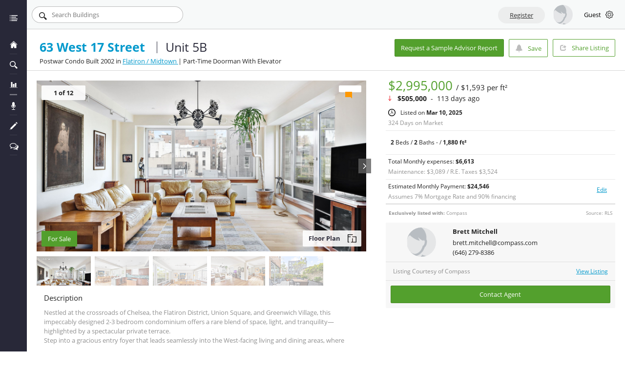

--- FILE ---
content_type: text/html; charset=utf-8
request_url: https://www.urbandigs.com/building/63-west-17-street/5b/sale-listing/
body_size: 19726
content:
<!DOCTYPE html>
<html lang="en" dir="ltr">

<head>
    <meta charset="utf-8">
<meta http-equiv="X-UA-Compatible" content="IE=edge">
<meta name="viewport" content="width=device-width, shrink-to-fit=no, initial-scale=1">


  
  
    
          
    
  
  <meta name="description" content="For Sale a 2 Beds apartment in Manhattan&#39;s Flatiron for $3.0M. Find a Professional to help you price this property, collaborate and find similar">
  <title>5B At 63 West 17 Street Listing Information</title>



<meta name="twitter:card" content="summary">
<meta name="twitter:description" content="UrbanDigs - Find Listings. Find Comps. Find Past Sales. Find Market Insights.">
<meta name="twitter:title" content="UrbanDigs">
<meta name="twitter:image" content="https://www.urbandigs.com/static/img/bg-image.jpg">
<meta name="twitter:site" content="@urbandigs">

<meta name="og:title" content="UrbanDigs">

<script type="83375c07ee5af4998bc45d88-text/javascript">
  // set globals from py
  const BASE_URL = "https://www.urbandigs.com/";
  const API_URL = "https://api.urbandigs.com/";
  const PDF_SERVER = "https://www.urbandigs.com/";
  const SOCKET_URL = "api.urbandigs.com";
  const TESTING_ENV = false;
  const NBHOODS = ["All Upper Manhattan", "All Upper East Side", "Roosevelt Island", "All Upper West Side", "All Midtown", "All Downtown"];
  const MANHATTAN_NB = [["Fort George", "Inwood", "Hudson Heights", "Washington Heights", "Hamilton Heights", "Central Harlem", "East Harlem", "South Harlem", "Morningside Heights", "West Harlem \u0026 Manhattanville"], ["Upper East Side", "Carnegie Hill", "Yorkville", "Lenox Hill"], [], ["Upper West Side", "Manhattan Valley", "Lincoln Square"], ["Midtown Center", "Midtown South", "Hells Kitchen", "Chelsea", "Sutton Place", "Turtle Bay", "Murray Hill", "Hudson Yards", "Kips Bay", "Gramercy Park", "Flatiron", "NoMad", "Stuyvesant Town PCV"], ["East Village", "Greenwich Village", "West Village", "NoHo", "SoHo", "TriBeCa", "Lower East Side", "NoLita", "Little Italy", "Chinatown", "Financial District", "Civic Center", "Battery Park City", "Two Bridges", "South Street Seaport", "Hudson Square"]];
  const BROOKLYN_NBHOODS = ["Northern Brooklyn", "Brownstone West", "Brownstone East", "Central Brooklyn", "Eastern Brooklyn", "Southwestern Brooklyn", "Southern Brooklyn", "Southeastern Brooklyn"];
  const BROOKLYN_NB = [["Bushwick", "Williamsburg", "East Williamsburg", "Greenpoint"], ["Boerum Hill", "Brooklyn Heights", "Carroll Gardens", "Cobble Hill", "Columbia Waterfront", "Downtown Brooklyn", "Dumbo", "Red Hook", "Vinegar Hill"], ["Clinton Hill", "Fort Greene", "Gowanus", "Navy Yard", "Park Slope", "Prospect Heights", "South Slope", "Windsor Terrace", "Kensington"], ["Bedford Stuyvesant", "Crown Heights", "Flatbush", "East Flatbush", "Prospect Lefferts Gardens", "Ditmas Park"], ["Brownsville", "Cypress Hills", "City Line", "East New York", "New Lots", "Spring Creek", "Starrett City", "Canarsie"], ["Bath Beach", "Bay Ridge", "Bensonhurst", "Borough Park", "Dyker Heights", "Fort Hamilton", "Sunset Park"], ["Brighton Beach", "Coney Island", "Ditmas Park", "Gravesend", "Manhattan Beach", "Mapleton", "Sea Gate", "Sheepshead Bay", "Midwood"], ["Bergen Beach", "Flatlands", "Gerritsen Beach", "Marine Park", "Mill Basin"]];

  

  

  const XENFORO_URL = "https://www.urbandigs.com/forum/index.php?";
  const XENFORO_API_KEY = "uNZ6Ga6I4bSBv4mRTuybnrCI20NSDehh";
  const XENFORO_LATEST_FORUM_ID = 2;
  const XENFORO_TRENDING_FORUM_ID = 3;
    
  var CURRENT_USER = {
    clients: [],
    collaborators: [],
    activity_center_clients: [],
    other_emails: []
  }
  

  var is_seller_agent = true;

  var CHART_RULES = {"MANHATTAN / NEW YORK": {"marketwide": {"all-proptypes": ["Supply", "Pending Sales", "Off Market", "Days On Market", "Legacy Market Pulse", "Market Pulse", "Liquidity Pace Chart", "Optimal Time To List", "Seasonality Wave", "Pricing Penalty", "Monthly Closed Sales", "Monthly Contract Activity", "Monthly New Supply", "Median Sale Price", "Average Sale Price", "Price Per Square Foot", "Median Listing Discount", "Sales To List Ratio", "Months Of Inventory", "Monthly Price Cuts", "Listing Success", "Discount To Dom", "Sales Over Asking Price", "Climate Index", "Net Inventory Trends"], "condo": ["Supply", "Pending Sales", "Off Market", "Days On Market", "Legacy Market Pulse", "Market Pulse", "Liquidity Pace Chart", "Optimal Time To List", "Seasonality Wave", "Pricing Penalty", "Monthly Closed Sales", "Monthly Contract Activity", "Monthly New Supply", "Median Sale Price", "Average Sale Price", "Price Per Square Foot", "Median Listing Discount", "Sales To List Ratio", "Months Of Inventory", "Monthly Price Cuts", "Listing Success", "Discount To Dom", "Sales Over Asking Price", "Climate Index", "Net Inventory Trends"], "coop": ["Supply", "Pending Sales", "Off Market", "Days On Market", "Legacy Market Pulse", "Market Pulse", "Liquidity Pace Chart", "Optimal Time To List", "Seasonality Wave", "Pricing Penalty", "Monthly Closed Sales", "Monthly Contract Activity", "Monthly New Supply", "Median Sale Price", "Average Sale Price", "Price Per Square Foot", "Median Listing Discount", "Sales To List Ratio", "Months Of Inventory", "Monthly Price Cuts", "Listing Success", "Discount To Dom", "Sales Over Asking Price", "Climate Index", "Net Inventory Trends"], "townhouse": ["Supply", "Pending Sales", "Off Market", "Days On Market", "Legacy Market Pulse", "Market Pulse", "Liquidity Pace Chart", "Optimal Time To List", "Seasonality Wave", "Pricing Penalty", "Monthly Closed Sales", "Monthly Contract Activity", "Monthly New Supply", "Median Sale Price", "Average Sale Price", "Price Per Square Foot", "Median Listing Discount", "Sales To List Ratio", "Months Of Inventory", "Monthly Price Cuts", "Listing Success", "Discount To Dom", "Sales Over Asking Price", "Climate Index", "Net Inventory Trends"]}, "resale": {"all-proptypes": ["Supply", "Pending Sales", "Off Market", "Days On Market", "Legacy Market Pulse", "Market Pulse", "Liquidity Pace Chart", "Optimal Time To List", "Seasonality Wave", "Pricing Penalty", "Monthly Closed Sales", "Monthly Contract Activity", "Monthly New Supply", "Median Sale Price", "Average Sale Price", "Price Per Square Foot", "Median Listing Discount", "Sales To List Ratio", "Months Of Inventory", "Monthly Price Cuts", "Listing Success", "Discount To Dom", "Sales Over Asking Price", "Climate Index", "Net Inventory Trends"], "condo": ["Supply", "Pending Sales", "Off Market", "Days On Market", "Legacy Market Pulse", "Market Pulse", "Liquidity Pace Chart", "Optimal Time To List", "Seasonality Wave", "Pricing Penalty", "Monthly Closed Sales", "Monthly Contract Activity", "Monthly New Supply", "Median Sale Price", "Average Sale Price", "Price Per Square Foot", "Median Listing Discount", "Sales To List Ratio", "Months Of Inventory", "Monthly Price Cuts", "Listing Success", "Discount To Dom", "Sales Over Asking Price", "Climate Index", "Net Inventory Trends"], "coop": ["Supply", "Pending Sales", "Off Market", "Days On Market", "Legacy Market Pulse", "Market Pulse", "Liquidity Pace Chart", "Optimal Time To List", "Seasonality Wave", "Pricing Penalty", "Monthly Closed Sales", "Monthly Contract Activity", "Monthly New Supply", "Median Sale Price", "Average Sale Price", "Price Per Square Foot", "Median Listing Discount", "Sales To List Ratio", "Months Of Inventory", "Monthly Price Cuts", "Listing Success", "Discount To Dom", "Sales Over Asking Price", "Climate Index", "Net Inventory Trends"], "townhouse": ["Supply", "Pending Sales", "Off Market", "Days On Market", "Legacy Market Pulse", "Market Pulse", "Liquidity Pace Chart", "Optimal Time To List", "Seasonality Wave", "Pricing Penalty", "Monthly Closed Sales", "Monthly Contract Activity", "Monthly New Supply", "Median Sale Price", "Average Sale Price", "Price Per Square Foot", "Median Listing Discount", "Sales To List Ratio", "Months Of Inventory", "Monthly Price Cuts", "Listing Success", "Discount To Dom", "Sales Over Asking Price", "Climate Index", "Net Inventory Trends"]}, "newdev": {"all-proptypes": ["Supply", "Pending Sales", "Off Market", "Legacy Market Pulse", "Market Pulse", "Liquidity Pace Chart", "Optimal Time To List", "Seasonality Wave", "Pricing Penalty", "Monthly Closed Sales", "Monthly Contract Activity", "Monthly New Supply", "Median Sale Price", "Average Sale Price", "Price Per Square Foot", "Months Of Inventory", "Monthly Price Cuts", "Listing Success", "Climate Index", "Net Inventory Trends"], "condo": ["Supply", "Pending Sales", "Off Market", "Legacy Market Pulse", "Market Pulse", "Liquidity Pace Chart", "Optimal Time To List", "Seasonality Wave", "Pricing Penalty", "Monthly Closed Sales", "Monthly Contract Activity", "Monthly New Supply", "Median Sale Price", "Average Sale Price", "Price Per Square Foot", "Months Of Inventory", "Monthly Price Cuts", "Listing Success", "Climate Index", "Net Inventory Trends"], "coop": ["Supply", "Pending Sales", "Off Market", "Legacy Market Pulse", "Market Pulse", "Liquidity Pace Chart", "Optimal Time To List", "Seasonality Wave", "Pricing Penalty", "Monthly Closed Sales", "Monthly Contract Activity", "Monthly New Supply", "Median Sale Price", "Average Sale Price", "Price Per Square Foot", "Months Of Inventory", "Monthly Price Cuts", "Listing Success", "Climate Index", "Net Inventory Trends"], "townhouse": ["Supply", "Pending Sales", "Off Market", "Legacy Market Pulse", "Market Pulse", "Liquidity Pace Chart", "Optimal Time To List", "Seasonality Wave", "Pricing Penalty", "Monthly Closed Sales", "Monthly Contract Activity", "Monthly New Supply", "Median Sale Price", "Average Sale Price", "Price Per Square Foot", "Months Of Inventory", "Monthly Price Cuts", "Listing Success", "Climate Index", "Net Inventory Trends"]}}, "BROOKLYN / KINGS": {"marketwide": {"all-proptypes": ["Supply", "Pending Sales", "Off Market", "Price Per Square Foot", "Median Sale Price", "Monthly Closed Sales", "Monthly New Supply", "Monthly Contract Activity", "Months Of Inventory", "Days On Market", "Market Pulse", "Median Listing Discount", "Net Inventory Trends", "Liquidity Pace Chart", "Monthly Price Cuts", "Listing Success", "Discount To Dom", "Pricing Penalty", "Sales Over Asking Price", "Climate Index", "Optimal Time To List"], "condo": ["Supply", "Pending Sales", "Off Market", "Price Per Square Foot", "Median Sale Price", "Monthly Closed Sales", "Monthly New Supply", "Monthly Contract Activity", "Months Of Inventory", "Days On Market", "Market Pulse", "Median Listing Discount", "Net Inventory Trends", "Liquidity Pace Chart", "Monthly Price Cuts", "Listing Success", "Discount To Dom", "Pricing Penalty", "Sales Over Asking Price", "Climate Index", "Optimal Time To List"], "coop": ["Supply", "Pending Sales", "Off Market", "Price Per Square Foot", "Median Sale Price", "Monthly Closed Sales", "Monthly New Supply", "Monthly Contract Activity", "Months Of Inventory", "Days On Market", "Market Pulse", "Median Listing Discount", "Net Inventory Trends", "Liquidity Pace Chart", "Monthly Price Cuts", "Listing Success", "Discount To Dom", "Pricing Penalty", "Sales Over Asking Price", "Climate Index", "Optimal Time To List"], "townhouse": ["Supply", "Pending Sales", "Off Market", "Price Per Square Foot", "Median Sale Price", "Monthly Closed Sales", "Monthly New Supply", "Monthly Contract Activity", "Months Of Inventory", "Days On Market", "Market Pulse", "Median Listing Discount", "Net Inventory Trends", "Liquidity Pace Chart", "Monthly Price Cuts", "Listing Success", "Discount To Dom", "Pricing Penalty", "Sales Over Asking Price", "Climate Index", "Optimal Time To List"]}, "resale": {"all-proptypes": ["Supply", "Pending Sales", "Off Market", "Price Per Square Foot", "Median Sale Price", "Monthly Closed Sales", "Monthly New Supply", "Monthly Contract Activity", "Months Of Inventory", "Days On Market", "Market Pulse", "Median Listing Discount", "Net Inventory Trends", "Liquidity Pace Chart", "Monthly Price Cuts", "Listing Success", "Discount To Dom", "Pricing Penalty", "Sales Over Asking Price", "Climate Index", "Optimal Time To List"], "condo": ["Supply", "Pending Sales", "Off Market", "Price Per Square Foot", "Median Sale Price", "Monthly Closed Sales", "Monthly New Supply", "Monthly Contract Activity", "Months Of Inventory", "Days On Market", "Market Pulse", "Median Listing Discount", "Net Inventory Trends", "Liquidity Pace Chart", "Monthly Price Cuts", "Listing Success", "Discount To Dom", "Pricing Penalty", "Sales Over Asking Price", "Climate Index", "Optimal Time To List"], "coop": ["Supply", "Pending Sales", "Off Market", "Price Per Square Foot", "Median Sale Price", "Monthly Closed Sales", "Monthly New Supply", "Monthly Contract Activity", "Months Of Inventory", "Days On Market", "Market Pulse", "Median Listing Discount", "Net Inventory Trends", "Liquidity Pace Chart", "Monthly Price Cuts", "Listing Success", "Discount To Dom", "Pricing Penalty", "Sales Over Asking Price", "Climate Index", "Optimal Time To List"], "townhouse": ["Supply", "Pending Sales", "Off Market", "Price Per Square Foot", "Median Sale Price", "Monthly Closed Sales", "Monthly New Supply", "Monthly Contract Activity", "Months Of Inventory", "Days On Market", "Market Pulse", "Median Listing Discount", "Net Inventory Trends", "Liquidity Pace Chart", "Monthly Price Cuts", "Listing Success", "Discount To Dom", "Pricing Penalty", "Sales Over Asking Price", "Climate Index", "Optimal Time To List"]}, "newdev": {"all-proptypes": ["Supply", "Pending Sales", "Off Market", "Legacy Market Pulse", "Market Pulse", "Liquidity Pace Chart", "Optimal Time To List", "Seasonality Wave", "Pricing Penalty", "Monthly Closed Sales", "Monthly Contract Activity", "Monthly New Supply", "Median Sale Price", "Average Sale Price", "Price Per Square Foot", "Months Of Inventory", "Monthly Price Cuts", "Listing Success", "Climate Index", "Net Inventory Trends"], "condo": ["Supply", "Pending Sales", "Off Market", "Legacy Market Pulse", "Market Pulse", "Liquidity Pace Chart", "Optimal Time To List", "Seasonality Wave", "Pricing Penalty", "Monthly Closed Sales", "Monthly Contract Activity", "Monthly New Supply", "Median Sale Price", "Average Sale Price", "Price Per Square Foot", "Months Of Inventory", "Monthly Price Cuts", "Listing Success", "Climate Index", "Net Inventory Trends"], "coop": ["Supply", "Pending Sales", "Off Market", "Legacy Market Pulse", "Market Pulse", "Liquidity Pace Chart", "Optimal Time To List", "Seasonality Wave", "Pricing Penalty", "Monthly Closed Sales", "Monthly Contract Activity", "Monthly New Supply", "Median Sale Price", "Average Sale Price", "Price Per Square Foot", "Months Of Inventory", "Monthly Price Cuts", "Listing Success", "Climate Index", "Net Inventory Trends"], "townhouse": ["Supply", "Pending Sales", "Off Market", "Legacy Market Pulse", "Market Pulse", "Liquidity Pace Chart", "Optimal Time To List", "Seasonality Wave", "Pricing Penalty", "Monthly Closed Sales", "Monthly Contract Activity", "Monthly New Supply", "Median Sale Price", "Average Sale Price", "Price Per Square Foot", "Months Of Inventory", "Monthly Price Cuts", "Listing Success", "Climate Index", "Net Inventory Trends"]}}};
  var SOTHEBYS_WHITELIST = ["Supply", "Pending Sales", "Off Market", "Monthly Closed Sales", "Monthly Contract Activity", "Monthly New Supply", "Median Sale Price", "Average Sale Price", "Price Per Square Foot"]
  var SYSTEM_ANNOUNCEMENT = ""

  
    
  

  var BOUNDARY_SAVED = false;
</script>



<!-- favicon -->
<link rel="shortcut icon" href="/static/img/favicon.ico">

<!-- styles -->

  <link rel="stylesheet" type="text/css" href="/static/dist/main.810295621ffbee8f.css">

<!-- ALL CSS is in dist/main.css (some page exceptions.. elliman_price) -->
<!-- <link rel="stylesheet" type="text/css" href="/static/fonts/font-awesome-4.7.0/css/font-awesome.min.css"> -->
<!-- <link href="https://fonts.googleapis.com/css?family=Open+Sans:400,600,700" rel="stylesheet"> -->
<!-- <link rel="stylesheet" type="text/css" href="/static/fonts/google_fonts/open_sans_400_600_700.css"> -->



<!-- HTML5 Shim and Respond.js IE8 support of HTML5 elements and media queries -->
<!-- WARNING: Respond.js doesn't work if you view the page via file:// -->
<!--[if lt IE 9]>
    <script src="https://oss.maxcdn.com/libs/html5shiv/3.7.0/html5shiv.js"></script>
    <script src="https://oss.maxcdn.com/libs/respond.js/1.4.2/respond.min.js"></script>
<![endif]-->

    

    <!-- New tag Manager -->
    <script type="83375c07ee5af4998bc45d88-text/javascript">(function(w,d,s,l,i){w[l]=w[l]||[];w[l].push({'gtm.start':
    new Date().getTime(),event:'gtm.js'});var f=d.getElementsByTagName(s)[0],
    j=d.createElement(s),dl=l!='dataLayer'?'&l='+l:'';j.async=true;j.src=
    'https://www.googletagmanager.com/gtm.js?id='+i+dl;f.parentNode.insertBefore(j,f);
    })(window,document,'script','dataLayer','GTM-PQ5MZ9FG');</script>
    <!-- End Google Tag Manager -->


    
    
  
    <link rel="canonical" href="https://www.urbandigs.com/building/63-west-17-street/5b/sale-listing/">
    
   

    <script type="83375c07ee5af4998bc45d88-text/javascript">var gmapKey = 'AIzaSyBTPhCoAUW9qgeiU3YELy3HA_n-PNY7Ai8';</script>
</head>

<script src="/cdn-cgi/scripts/7d0fa10a/cloudflare-static/rocket-loader.min.js" data-cf-settings="83375c07ee5af4998bc45d88-|49"></script><body onload="check_ie()">
    <!-- Google Tag Manager (noscript) -->
    <noscript><iframe src="https://www.googletagmanager.com/ns.html?id=GTM-PQ5MZ9FG"
    height="0" width="0" style="display:none;visibility:hidden"></iframe></noscript>
    <!-- End Google Tag Manager (noscript) -->

      
    <noscript>
        <div class="alert alert-fixed alert-fixed-home alert-dismissible alert-success">
          We're sorry, but UrbanDigs.com doesn't work properly without JavaScript enabled. 
          <br/><br/>You need to enable JavaScript to run this website.
        </div>
    </noscript>

    <div id="ie-message-container" style="display: none;" class="alert">
      UrbanDigs is not supported on Internet Explorer / Edge browsers.      
      <br/><br/>Please switch to Chrome or Firefox for best experience.
    </div>

    <div id="wrapper" class="">
        <div id="sidebar-wrapper">
            <!-- Sidebar -->


    <ul class="sidebar-nav">
        <li class="sidebar-brand">
            <a href="/">
                Urbandigs.com
            </a>
            <span class="svg-holder brand-sidebar-toggle">
                <svg xmlns="http://www.w3.org/2000/svg" version="1.1" data-icon="collapse-left" width="16" height="16" data-container-transform="scale(1 1 ) rotate(0 8 8 ) translate(0 )" viewBox="0 0 16 16">
  <path d="M0 0v16h1v-16h-1zm12 0v16h4v-16h-4zm-6 5l-3 3 3 3v-2h4v-2h-4v-2z" />
</svg>
            </span>            
        </li>

        <li class="sidebar-brand sidebar-brand-placeholder">
            <a href="/">
                <span class="svg-holder">
                    <svg xmlns="http://www.w3.org/2000/svg" version="1.1" width="32" height="32" data-icon="list" data-container-transform="translate(0 4)" viewBox="0 0 32 32">
  <path d="M.5 0c-.276 0-.5.224-.5.5v2c0 .276.224.5.5.5h2c.276 0 .5-.224.5-.5v-2c0-.276-.224-.5-.5-.5h-2zm5.5 0v3h26v-3h-26zm-5.5 7c-.276 0-.5.224-.5.5v2c0 .276.224.5.5.5h2c.276 0 .5-.224.5-.5v-2c0-.276-.224-.5-.5-.5h-2zm5.5 0v3h20v-3h-20zm-5.5 7c-.276 0-.5.224-.5.5v2c0 .276.224.5.5.5h2c.276 0 .5-.224.5-.5v-2c0-.276-.224-.5-.5-.5h-2zm5.5 0v3h26v-3h-26zm-5.5 7c-.276 0-.5.224-.5.5v2c0 .276.224.5.5.5h2c.276 0 .5-.224.5-.5v-2c0-.276-.224-.5-.5-.5h-2zm5.5 0v3h24v-3h-24z"
  transform="translate(0 4)" />
</svg>
                </span>                
            </a>
        </li>        

        <li id="sidebar-item-home">
            <a href="/" data-toggle="tooltip" data-placement="right" data-container="body" title="Dashboard">
                <span class="svg-holder">
                    <svg xmlns="http://www.w3.org/2000/svg" version="1.1" width="32" height="32" data-icon="home" viewBox="0 0 32 32">
  <path d="M16 .188c-.132 0-.274.062-.375.156l-15.25 14.313c-.202.189-.151.344.125.344h2c.276 0 .672-.157.875-.344l12.25-11.313c.203-.187.547-.187.75 0l12.25 11.313c.203.187.599.344.875.344h2c.276 0 .326-.155.125-.344l-15.25-14.313c-.101-.095-.243-.156-.375-.156zm0 5c-.134 0-.273.063-.375.156l-5.125 4.656-5.125 4.656c-.204.186-.375.568-.375.844v13.5h9v-6h4v6h9v-13.5c0-.276-.171-.659-.375-.844l-5.125-4.656-5.125-4.656c-.102-.093-.241-.156-.375-.156z"
  />
</svg>
                </span>
                <span class="nav-label">Dashboard</span>
            </a>
        </li>
        

       

                

        <li id="sidebar-item-searches">
            <a class="links-to-react" href="/saved-searches/" rel="nofollow" data-toggle="tooltip" data-placement="right" data-container="body" title="Search Listings">
                <span class="svg-holder">
                    <svg xmlns="http://www.w3.org/2000/svg" version="1.1" width="32" height="32" data-icon="magnifying-glass" viewBox="0 0 32 32">
  <path d="M12 0c-6.61 0-12 5.39-12 12s5.39 12 12 12c2.741 0 5.257-.944 7.281-2.5l1.594 1.625-.531.531c-.195.195-.195.492 0 .688l7.313 7.313c.195.195.492.195.688 0l3.313-3.313c.195-.195.195-.492 0-.688l-7.313-7.313c-.195-.195-.492-.195-.688 0l-.625.625-1.594-1.594c1.597-2.039 2.563-4.594 2.563-7.375 0-6.61-5.39-12-12-12zm0 3c4.988 0 9 4.012 9 9s-4.012 9-9 9-9-4.012-9-9 4.012-9 9-9z"
  />
</svg>
                </span>
                <span class="nav-label">Search Listings</span>
                <span class="label label-warning">27</span>
            </a>
        </li>
        

        <li id="sidebar-item-charts" class="">
            <a href="/marketwide-charts/" data-toggle="tooltip" data-placement="right" data-container="body" title="Chart Room">
                <span class="svg-holder">
                    <svg xmlns="http://www.w3.org/2000/svg" version="1.1" data-icon="vertical-align-bottom" width="32" height="32" data-container-transform="scale(1 1 ) translate(0 4 )" viewBox="0 0 32 32">
  <path d="M5.5 0c-.3 0-.5.2-.5.5v20c0 .3.2.5.5.5h5c.3 0 .5-.2.5-.5v-20c0-.3-.2-.5-.5-.5h-5zm16 4c-.3 0-.5.2-.5.5v16c0 .3.2.5.5.5h5c.3 0 .5-.2.5-.5v-16c0-.3-.2-.5-.5-.5h-5zm-8 4c-.3 0-.5.2-.5.5v12c0 .3.2.5.5.5h5c.3 0 .5-.2.5-.5v-12c0-.3-.2-.5-.5-.5h-5zm-13.5 14v1h32v-1h-32z"
  transform="translate(0 4)" />
</svg>
                </span>
                <span class="nav-label">Chart Room</span>
            </a>
        </li>
        



    <!--      -->


        <li id="sidebar-item-talking" class="separator_border">
            <a href="http://www.talkingmanhattan.com/" target="_blank" data-toggle="tooltip" data-placement="right" data-container="body" title="Talking Manhattan">
                <span class="svg-holder">
                    <svg xmlns="http://www.w3.org/2000/svg" version="1.1" width="16" height="16" data-icon="microphone" data-container-transform="translate(3)" viewBox="0 0 16 16">
  <path d="M4.5 0c-1.381 0-2.5 1.119-2.5 2.5v5c0 1.381 1.119 2.5 2.5 2.5s2.5-1.119 2.5-2.5v-5c0-1.381-1.119-2.5-2.5-2.5zm-4.125 6.188a.5.5 0 0 0-.375.5v.813c0 2.308 1.758 4.184 4 4.438v3.063h-2c-.552 0-1 .448-1 1h7c0-.552-.448-1-1-1h-2v-3.063c2.242-.253 4-2.13 4-4.438v-.813a.5.5 0 1 0-1 0v.813c0 1.939-1.561 3.5-3.5 3.5s-3.5-1.561-3.5-3.5v-.813a.5.5 0 0 0-.563-.5.5.5 0 0 0-.063 0z"
  transform="translate(3)" />
</svg>
                </span>
                <span class="nav-label">Talking Manhattan</span>
            </a>
        </li>

        <li id="sidebar-item-blog" class="">
            <a href="https://www.urbandigs.com/blog/" target="_blank" data-toggle="tooltip" data-placement="right" data-container="body" title="Our Blog">
                <span class="svg-holder">
                    <svg xmlns="http://www.w3.org/2000/svg" version="1.1" width="32" height="32" data-icon="pencil" viewBox="0 0 32 32">
  <path d="M27 .219c-.128 0-.246.027-.344.125l-2.656 2.656 5 5 2.656-2.656c.195-.195.195-.492 0-.688l-4.313-4.313c-.098-.098-.216-.125-.344-.125zm-5 4.781l-19 19-1 3 3 3 3-1 19-19-5-5zm-21 24l-1 3 3-1-2-2z" />
</svg>
                </span>
                <span class="nav-label">Our Blog</span>
            </a>
        </li>

        <li id="sidebar-item-forum" class="">
            <a href="https://www.urbandigs.com/forum/index.php?forums/main-forum.2/" target="_blank" data-toggle="tooltip" data-placement="right" data-container="body" title="Our Forum">
                <span class="svg-holder">
                    <i class="fa fa-comments-o" aria-hidden="true"></i>
                </span>
                <span class="nav-label">Our Forum</span>
            </a>
        </li>        


         

        

        
                

        <li id="sidebar-item-toggle" class="separator_border hidden">
            <a class="" href="#" rel="nofollow" data-toggle="tooltip" data-placement="right" data-container="body" title="Toggle Menu">
                <span class="svg-holder colapse">
                    <svg xmlns="http://www.w3.org/2000/svg" version="1.1" data-icon="collapse-left" width="16" height="16" data-container-transform="scale(1 1 ) rotate(0 8 8 ) translate(0 )" viewBox="0 0 16 16">
  <path d="M0 0v16h1v-16h-1zm12 0v16h4v-16h-4zm-6 5l-3 3 3 3v-2h4v-2h-4v-2z" />
</svg>
                </span>
                <span class="svg-holder expand">
                    <svg xmlns="http://www.w3.org/2000/svg" version="1.1" data-icon="expand-left" width="16" height="16" data-container-transform="scale(1 1 ) rotate(0 8 8 ) translate(0 )" viewBox="0 0 16 16">
  <path d="M0 0v16h1v-16h-1zm12 0v16h4v-16h-4zm-5 5v2h-4v2h4v2l3-3-3-3z" />
</svg>
                </span>
                <span class="nav-label">Toggle Menu</span>
            </a>
        </li>        
    </ul>

        </div>

        <div id="page-content-wrapper">
            <div id="site-header" class="">

  <div class="row">

      <button id="menu-toggle" type="button" class="navbar-toggle visible-xs visible-sm visible-md" >
        <span class="sr-only">Toggle navigation</span>
        <span class="icon-bar"></span>
        <span class="icon-bar"></span>
        <span class="icon-bar"></span>
      </button>


    

    <div id="site-header-search" class="">
      <form>
        <span class="svg-holder">
            <svg xmlns="http://www.w3.org/2000/svg" version="1.1" width="32" height="32" data-icon="magnifying-glass" viewBox="0 0 32 32">
  <path d="M12 0c-6.61 0-12 5.39-12 12s5.39 12 12 12c2.741 0 5.257-.944 7.281-2.5l1.594 1.625-.531.531c-.195.195-.195.492 0 .688l7.313 7.313c.195.195.492.195.688 0l3.313-3.313c.195-.195.195-.492 0-.688l-7.313-7.313c-.195-.195-.492-.195-.688 0l-.625.625-1.594-1.594c1.597-2.039 2.563-4.594 2.563-7.375 0-6.61-5.39-12-12-12zm0 3c4.988 0 9 4.012 9 9s-4.012 9-9 9-9-4.012-9-9 4.012-9 9-9z"
  />
</svg>
        </span>
        <input type="text" name="search" placeholder="Search">
      </form>
    </div>

    

    <div id="site-header-account" class="pull-right">

      

        <button data-toggle="modal" data-target="#registerModal" class="btn btn-default btn-register hidden-xs">Register</button>

        <div class="header-headshot account-links-trigger" style="background-image:url(/static/img_new/profile.jpg)"></div>
        <span class="header-username hidden-xs hidden-sm account-links-trigger">
          Guest
          <i class="glyphicon-chevron-down glyphicon"></i>
        </span>

        <ul class="account-links">
              <li class="svg-dollar">
                <a href="/pricing/">Pricing & Subscribe</a>
              </li>
              <li class="svg-logout">
                <a href="#loginModal" data-toggle="modal" data-target="#loginModal">Login</a>
              </li>
        </ul>

      

      
    </div>

    

    

    

  </div>

</div>

            
  


            
            <div class="alert alert-fixed hidden alert-dismissible alert-success">
              <button type="button" class="close">&nbsp;</button>
              <p></p>
            </div>

            <div id="page-content">
                

  
  <script type="83375c07ee5af4998bc45d88-text/javascript">

    let saved_for = [];
    let shared_with = [];

    let counter1 = 0;
        

    let counter2 = 0;
        

    var CURRENT_LISTING = {
      listid: +'4932',
      rls_id: 'RLS20007971',
      bdrms: parseInt('2'),
      baths: parseFloat('2.0'),
      sqft: parseInt('1880'),
      unit: "5B",
      addr: '63 West 17 Street',
      main_addr: '63 WEST 17 STREET',
      borough: 'MANHATTAN / NEW YORK',
      discount_percent: '14.43',
      subhood: "Flatiron",
      floor: 5,
      service_level: "partime doorman",
      elevator: true,
      any_outdoor_space: true,
      bid: parseInt('969289'),
      price: parseInt('2995000'),
      ccmaint: parseInt('6613'),
      state: 'ACTIVE',
      sdate: "Mar 10, 2025",
      financing: parseInt('90'),
      coname: "Compass",
      url: "https://www.compass.com/listing/1793594023363984137/view",
      floorplan_img_url: 'https://lst-images.s3-accelerate.amazonaws.com/4932/DOCUMENT-Jpeg-1108460874-1-NTcxOC8xMDIwNC8xMjI-.webp',
      proptype: 'condo',
      saved_for: saved_for,
      shared_with: shared_with,      
      subhood_extensions: ["Chelsea", "Midtown South", "Kips Bay", "Gramercy Park"],
      listing_type: "sale",
      description: "Nestled at the crossroads of Chelsea, the Flatiron District, Union Square, and Greenwich Village, this impeccably designed 2-3 bedroom condominium offers a rare blend of space, light, and tranquility\u2014highlighted by a spectacular private terrace.\u003cbr\u003eStep into a gracious entry foyer that leads seamlessly into the West-facing living and dining areas, where oversized windows frame stunning views of a lush, landscaped terrace. This unique set-back terrace feels like an extension of your living space, creating a private outdoor retreat high above the city\u2019s energy\u2014a perfect sanctuary to relax and recharge.\u003cbr\u003eThe chef\u2019s kitchen is thoughtfully positioned as the heart of the home, offering an ideal space for both intimate dinners and lively gatherings. Generously proportioned rooms throughout provide a sense of scale and comfort that is increasingly rare to find.\u003cbr\u003e\u003cbr\u003eIn the bedroom wing, the primary suite is a serene escape, complete with a spa-like five-fixture limestone bath and a dual vanity. A second bedroom, full second bath, ample storage, and the flexibility to create a third bedroom ensure that this home adapts to your needs without compromise.\u003cbr\u003ePerched on a high floor of The Lyla, a boutique condominium built in 2007, this well-maintained residence benefits from a part-time doorman, 24-hour virtual doorman, bike storage, and common outdoor space. The building\u2019s recently renovated elevator and lobby set a stylish tone, with refreshed hallways scheduled for completion in the coming months (all fully paid for by the seller).\u003cbr\u003eLocated moments from Union Square, Madison Square Park, the Chelsea Arts District, Eataly, The High Line, The New Whitney, and some of the city\u2019s best dining and shopping, this home is also incredibly convenient to the Path trains and multiple subway lines (1, 2, 3, 4, 5, 6, N, Q, R, L, and F).\u003cbr\u003eThis is a rare opportunity to own a sophisticated urban retreat in one of Manhattan\u2019s most vibrant and sought-after neighborhoods.",
      photos: ["https://lst-images.s3-accelerate.amazonaws.com/4932/PHOTO-Jpeg-1108460874-1-NTcxOC80NDQ0LzEyMg-.jpg", "https://lst-images.s3-accelerate.amazonaws.com/4932/PHOTO-Jpeg-1108460874-2-NTcxOC8xMDIwNC8xMjI-.webp", "https://lst-images.s3-accelerate.amazonaws.com/4932/PHOTO-Jpeg-1108460874-3-NTcxOC80NDQ0LzEyMg-.jpg", "https://lst-images.s3-accelerate.amazonaws.com/4932/PHOTO-Jpeg-1108460874-4-NTcxOC80NDQ0LzEyMg-.jpg", "https://lst-images.s3-accelerate.amazonaws.com/4932/PHOTO-Jpeg-1108460874-5-NTcxOC80NDQ0LzEyMg-.jpg", "https://lst-images.s3-accelerate.amazonaws.com/4932/PHOTO-Jpeg-1108460874-6-NTcxOC80NDQ0LzEyMg-.jpg", "https://lst-images.s3-accelerate.amazonaws.com/4932/PHOTO-Jpeg-1108460874-7-NTcxOC80NDQ0LzEyMg-.jpg", "https://lst-images.s3-accelerate.amazonaws.com/4932/PHOTO-Jpeg-1108460874-8-NTcxOC80NDQ0LzEyMg-.jpg", "https://lst-images.s3-accelerate.amazonaws.com/4932/PHOTO-Jpeg-1108460874-9-NTcxOC80NDQ0LzEyMg-.jpg", "https://lst-images.s3-accelerate.amazonaws.com/4932/PHOTO-Jpeg-1108460874-10-NTcxOC80NDQ0LzEyMg-.jpg", "https://lst-images.s3-accelerate.amazonaws.com/4932/PHOTO-Jpeg-1108460874-11-NTcxOC8xMDIwNC8xMjI-.webp", "https://lst-images.s3-accelerate.amazonaws.com/4932/DOCUMENT-Jpeg-1108460874-1-NTcxOC8xMDIwNC8xMjI-.webp"],
      video_url: "",
    };

    LISTING_AGENTS = {};
    reference_agent = 0;

    
      let counter = 0;
      
          LISTING_AGENTS[0] = {
            agent: "Brett Mitchell",
            email: "brett.mitchell@compass.com",
            phone: "(646) 279-8386",
            headshots: "/static/img/profile.png"
          }
      
    

    var TEAM_INFO = {
      favorite_status: '',
      message_count: parseInt(''),
      teamid: parseInt("None")
    }

    

  </script>
  
  
  

  

  <div class="page-header">
    <div class="ud-container">
      <div class="row">
        <div class="col-sm-6">
          <div class="page-header-title">
            <h1>
              <a href="/building/63-west-17-street/">63 West 17 Street 
              </a>
              &nbsp;<span class="addr-unit-separator"></span> Unit 5B
            </h1>
            <p>Postwar Condo Built 2002 in 
                <a href="/marketwide-charts/flatiron/?proptype=condo" rel="nofollow">Flatiron
                
                    / Midtown
                 </a>  
            
              | Part-Time Doorman  With Elevator </p>
            
          </div>
        </div>
        
        
        <div class="col-sm-6">
          <div id="share-with-container" class="right-buttons pull-right"></div>

          
            <div id="anonymous-share-with-container" class="right-buttons"></div>
          

          <div id="advisory-sample-request" class="pull-right"></div>
        </div>
      </div>
    </div>
  </div>
  <section class="page-content">

    <div class="ud-container">
      <div id="missing-details-container"></div> 

      <div class="row-double">
        <div class="col-md-7 double">
            <div class="feature-holder listing-feature-holder" style="background-image:url(https://lst-images.s3-accelerate.amazonaws.com/4932/PHOTO-Jpeg-1108460874-1-NTcxOC80NDQ0LzEyMg-.jpg), url(/static/img_new/placeholder.png);" id="popup" data-items='["https://lst-images.s3-accelerate.amazonaws.com/4932/PHOTO-Jpeg-1108460874-1-NTcxOC80NDQ0LzEyMg-.jpg", "https://lst-images.s3-accelerate.amazonaws.com/4932/PHOTO-Jpeg-1108460874-2-NTcxOC8xMDIwNC8xMjI-.webp", "https://lst-images.s3-accelerate.amazonaws.com/4932/PHOTO-Jpeg-1108460874-3-NTcxOC80NDQ0LzEyMg-.jpg", "https://lst-images.s3-accelerate.amazonaws.com/4932/PHOTO-Jpeg-1108460874-4-NTcxOC80NDQ0LzEyMg-.jpg", "https://lst-images.s3-accelerate.amazonaws.com/4932/PHOTO-Jpeg-1108460874-5-NTcxOC80NDQ0LzEyMg-.jpg", "https://lst-images.s3-accelerate.amazonaws.com/4932/PHOTO-Jpeg-1108460874-6-NTcxOC80NDQ0LzEyMg-.jpg", "https://lst-images.s3-accelerate.amazonaws.com/4932/PHOTO-Jpeg-1108460874-7-NTcxOC80NDQ0LzEyMg-.jpg", "https://lst-images.s3-accelerate.amazonaws.com/4932/PHOTO-Jpeg-1108460874-8-NTcxOC80NDQ0LzEyMg-.jpg", "https://lst-images.s3-accelerate.amazonaws.com/4932/PHOTO-Jpeg-1108460874-9-NTcxOC80NDQ0LzEyMg-.jpg", "https://lst-images.s3-accelerate.amazonaws.com/4932/PHOTO-Jpeg-1108460874-10-NTcxOC80NDQ0LzEyMg-.jpg", "https://lst-images.s3-accelerate.amazonaws.com/4932/PHOTO-Jpeg-1108460874-11-NTcxOC8xMDIwNC8xMjI-.webp", "https://lst-images.s3-accelerate.amazonaws.com/4932/DOCUMENT-Jpeg-1108460874-1-NTcxOC8xMDIwNC8xMjI-.webp"]'> 
              
              
              
                <img src="https://lst-images.s3-accelerate.amazonaws.com/4932/PHOTO-Jpeg-1108460874-1-NTcxOC80NDQ0LzEyMg-.jpg" fetchpriority="high" style="display: none;" alt="">
              

              <div id="listing-gallery-container"></div>             
              <a href="https://lst-images.s3-accelerate.amazonaws.com/4932/PHOTO-Jpeg-1108460874-1-NTcxOC80NDQ0LzEyMg-.jpg" onclick="if (!window.__cfRLUnblockHandlers) return false; remove_lightbox_video_iframe()" class="active-item" data-lightbox="listing-items" data-cf-modified-83375c07ee5af4998bc45d88-=""></a>

              <button class="abs-btn btn lstate-active">For Sale</button>
              
              
                
                
                
                  <a href="https://lst-images.s3-accelerate.amazonaws.com/4932/PHOTO-Jpeg-1108460874-2-NTcxOC8xMDIwNC8xMjI-.webp" data-lightbox="listing-items" class="hidden"> </a>
                
                  <a href="https://lst-images.s3-accelerate.amazonaws.com/4932/PHOTO-Jpeg-1108460874-3-NTcxOC80NDQ0LzEyMg-.jpg" data-lightbox="listing-items" class="hidden"> </a>
                
                  <a href="https://lst-images.s3-accelerate.amazonaws.com/4932/PHOTO-Jpeg-1108460874-4-NTcxOC80NDQ0LzEyMg-.jpg" data-lightbox="listing-items" class="hidden"> </a>
                
                  <a href="https://lst-images.s3-accelerate.amazonaws.com/4932/PHOTO-Jpeg-1108460874-5-NTcxOC80NDQ0LzEyMg-.jpg" data-lightbox="listing-items" class="hidden"> </a>
                
                  <a href="https://lst-images.s3-accelerate.amazonaws.com/4932/PHOTO-Jpeg-1108460874-6-NTcxOC80NDQ0LzEyMg-.jpg" data-lightbox="listing-items" class="hidden"> </a>
                
                  <a href="https://lst-images.s3-accelerate.amazonaws.com/4932/PHOTO-Jpeg-1108460874-7-NTcxOC80NDQ0LzEyMg-.jpg" data-lightbox="listing-items" class="hidden"> </a>
                
                  <a href="https://lst-images.s3-accelerate.amazonaws.com/4932/PHOTO-Jpeg-1108460874-8-NTcxOC80NDQ0LzEyMg-.jpg" data-lightbox="listing-items" class="hidden"> </a>
                
                  <a href="https://lst-images.s3-accelerate.amazonaws.com/4932/PHOTO-Jpeg-1108460874-9-NTcxOC80NDQ0LzEyMg-.jpg" data-lightbox="listing-items" class="hidden"> </a>
                
                  <a href="https://lst-images.s3-accelerate.amazonaws.com/4932/PHOTO-Jpeg-1108460874-10-NTcxOC80NDQ0LzEyMg-.jpg" data-lightbox="listing-items" class="hidden"> </a>
                
                  <a href="https://lst-images.s3-accelerate.amazonaws.com/4932/PHOTO-Jpeg-1108460874-11-NTcxOC8xMDIwNC8xMjI-.webp" data-lightbox="listing-items" class="hidden"> </a>
                
                  <a href="https://lst-images.s3-accelerate.amazonaws.com/4932/DOCUMENT-Jpeg-1108460874-1-NTcxOC8xMDIwNC8xMjI-.webp" data-lightbox="listing-items" class="hidden"> </a>
                
               

              
              
              

              

              
                <span data-image='https://lst-images.s3-accelerate.amazonaws.com/4932/DOCUMENT-Jpeg-1108460874-1-NTcxOC8xMDIwNC8xMjI-.webp' id="listing-floorplan-btn" class="abs-btn btn floorplan_btn">Floor Plan</span>
              

              
              

              
                <div class="counter">
                  <span>1</span> of 12
                </div>
              

              <div id="listing-interactiv-map"></div>

              
                <div id="listing-buttons-container"></div>
              

              <button class="abs-btn btn lstate-active">For Sale</button>              

              
                <div class="nav-left" style="display: none;"></div>
                <div class="nav-right"></div>
                            
            </div>
            
              <div class="listing-owl-carousel">
                <div class="owl-carousel owl-theme">
                  
                    <div onclick="if (!window.__cfRLUnblockHandlers) return false; listing_carousel_item_click(this)" onmouseover="if (!window.__cfRLUnblockHandlers) return false; listing_carousel_item_hover(this)" onmouseleave="if (!window.__cfRLUnblockHandlers) return false; listing_carousel_item_mouseleave(this)" class="lazy-bg item enlarged " data-index="1" data-bg="https://lst-images.s3-accelerate.amazonaws.com/4932/PHOTO-Jpeg-1108460874-1-NTcxOC80NDQ0LzEyMg-.jpg" data-cf-modified-83375c07ee5af4998bc45d88-=""></div>
                  
                    <div onclick="if (!window.__cfRLUnblockHandlers) return false; listing_carousel_item_click(this)" onmouseover="if (!window.__cfRLUnblockHandlers) return false; listing_carousel_item_hover(this)" onmouseleave="if (!window.__cfRLUnblockHandlers) return false; listing_carousel_item_mouseleave(this)" class="lazy-bg item  " data-index="2" data-bg="https://lst-images.s3-accelerate.amazonaws.com/4932/PHOTO-Jpeg-1108460874-2-NTcxOC8xMDIwNC8xMjI-.webp" data-cf-modified-83375c07ee5af4998bc45d88-=""></div>
                  
                    <div onclick="if (!window.__cfRLUnblockHandlers) return false; listing_carousel_item_click(this)" onmouseover="if (!window.__cfRLUnblockHandlers) return false; listing_carousel_item_hover(this)" onmouseleave="if (!window.__cfRLUnblockHandlers) return false; listing_carousel_item_mouseleave(this)" class="lazy-bg item  " data-index="3" data-bg="https://lst-images.s3-accelerate.amazonaws.com/4932/PHOTO-Jpeg-1108460874-3-NTcxOC80NDQ0LzEyMg-.jpg" data-cf-modified-83375c07ee5af4998bc45d88-=""></div>
                  
                    <div onclick="if (!window.__cfRLUnblockHandlers) return false; listing_carousel_item_click(this)" onmouseover="if (!window.__cfRLUnblockHandlers) return false; listing_carousel_item_hover(this)" onmouseleave="if (!window.__cfRLUnblockHandlers) return false; listing_carousel_item_mouseleave(this)" class="lazy-bg item  " data-index="4" data-bg="https://lst-images.s3-accelerate.amazonaws.com/4932/PHOTO-Jpeg-1108460874-4-NTcxOC80NDQ0LzEyMg-.jpg" data-cf-modified-83375c07ee5af4998bc45d88-=""></div>
                  
                    <div onclick="if (!window.__cfRLUnblockHandlers) return false; listing_carousel_item_click(this)" onmouseover="if (!window.__cfRLUnblockHandlers) return false; listing_carousel_item_hover(this)" onmouseleave="if (!window.__cfRLUnblockHandlers) return false; listing_carousel_item_mouseleave(this)" class="lazy-bg item  " data-index="5" data-bg="https://lst-images.s3-accelerate.amazonaws.com/4932/PHOTO-Jpeg-1108460874-5-NTcxOC80NDQ0LzEyMg-.jpg" data-cf-modified-83375c07ee5af4998bc45d88-=""></div>
                  
                    <div onclick="if (!window.__cfRLUnblockHandlers) return false; listing_carousel_item_click(this)" onmouseover="if (!window.__cfRLUnblockHandlers) return false; listing_carousel_item_hover(this)" onmouseleave="if (!window.__cfRLUnblockHandlers) return false; listing_carousel_item_mouseleave(this)" class="lazy-bg item  " data-index="6" data-bg="https://lst-images.s3-accelerate.amazonaws.com/4932/PHOTO-Jpeg-1108460874-6-NTcxOC80NDQ0LzEyMg-.jpg" data-cf-modified-83375c07ee5af4998bc45d88-=""></div>
                  
                    <div onclick="if (!window.__cfRLUnblockHandlers) return false; listing_carousel_item_click(this)" onmouseover="if (!window.__cfRLUnblockHandlers) return false; listing_carousel_item_hover(this)" onmouseleave="if (!window.__cfRLUnblockHandlers) return false; listing_carousel_item_mouseleave(this)" class="lazy-bg item  " data-index="7" data-bg="https://lst-images.s3-accelerate.amazonaws.com/4932/PHOTO-Jpeg-1108460874-7-NTcxOC80NDQ0LzEyMg-.jpg" data-cf-modified-83375c07ee5af4998bc45d88-=""></div>
                  
                    <div onclick="if (!window.__cfRLUnblockHandlers) return false; listing_carousel_item_click(this)" onmouseover="if (!window.__cfRLUnblockHandlers) return false; listing_carousel_item_hover(this)" onmouseleave="if (!window.__cfRLUnblockHandlers) return false; listing_carousel_item_mouseleave(this)" class="lazy-bg item  " data-index="8" data-bg="https://lst-images.s3-accelerate.amazonaws.com/4932/PHOTO-Jpeg-1108460874-8-NTcxOC80NDQ0LzEyMg-.jpg" data-cf-modified-83375c07ee5af4998bc45d88-=""></div>
                  
                    <div onclick="if (!window.__cfRLUnblockHandlers) return false; listing_carousel_item_click(this)" onmouseover="if (!window.__cfRLUnblockHandlers) return false; listing_carousel_item_hover(this)" onmouseleave="if (!window.__cfRLUnblockHandlers) return false; listing_carousel_item_mouseleave(this)" class="lazy-bg item  " data-index="9" data-bg="https://lst-images.s3-accelerate.amazonaws.com/4932/PHOTO-Jpeg-1108460874-9-NTcxOC80NDQ0LzEyMg-.jpg" data-cf-modified-83375c07ee5af4998bc45d88-=""></div>
                  
                    <div onclick="if (!window.__cfRLUnblockHandlers) return false; listing_carousel_item_click(this)" onmouseover="if (!window.__cfRLUnblockHandlers) return false; listing_carousel_item_hover(this)" onmouseleave="if (!window.__cfRLUnblockHandlers) return false; listing_carousel_item_mouseleave(this)" class="lazy-bg item  " data-index="10" data-bg="https://lst-images.s3-accelerate.amazonaws.com/4932/PHOTO-Jpeg-1108460874-10-NTcxOC80NDQ0LzEyMg-.jpg" data-cf-modified-83375c07ee5af4998bc45d88-=""></div>
                  
                    <div onclick="if (!window.__cfRLUnblockHandlers) return false; listing_carousel_item_click(this)" onmouseover="if (!window.__cfRLUnblockHandlers) return false; listing_carousel_item_hover(this)" onmouseleave="if (!window.__cfRLUnblockHandlers) return false; listing_carousel_item_mouseleave(this)" class="lazy-bg item  " data-index="11" data-bg="https://lst-images.s3-accelerate.amazonaws.com/4932/PHOTO-Jpeg-1108460874-11-NTcxOC8xMDIwNC8xMjI-.webp" data-cf-modified-83375c07ee5af4998bc45d88-=""></div>
                  
                    <div onclick="if (!window.__cfRLUnblockHandlers) return false; listing_carousel_item_click(this)" onmouseover="if (!window.__cfRLUnblockHandlers) return false; listing_carousel_item_hover(this)" onmouseleave="if (!window.__cfRLUnblockHandlers) return false; listing_carousel_item_mouseleave(this)" class="lazy-bg item  floorplan-thumb" data-index="12" data-bg="https://lst-images.s3-accelerate.amazonaws.com/4932/DOCUMENT-Jpeg-1108460874-1-NTcxOC8xMDIwNC8xMjI-.webp" data-cf-modified-83375c07ee5af4998bc45d88-=""></div>
                  

                  
                                      
                </div>

                
                
               
                <div class="fixed">
                  
                  <div id="listing-map-thumb" style="background-image:url(https://maps.googleapis.com/maps/api/staticmap?center=63+WEST+17+STREET,Manhattan,NY&zoom=13&size=80x70&maptype=roadmap&markers=color:red|size:small|63+WEST+17+STREET,Manhattan,NY&key=AIzaSyBTPhCoAUW9qgeiU3YELy3HA_n-PNY7Ai8)">
                  </div>
                  <!-- <div class="owl-navigation">
                    <div id="customNav" class="owl-nav"></div>
                  </div> -->                  
                </div>
              </div>
                 

            
              <div class="">
                <div class="mini-section description">
                  <h4>Description</h4>
                  <div class="text-gray">
                    Nestled at the crossroads of Chelsea, the Flatiron District, Union Square, and Greenwich Village, this impeccably designed 2-3 bedroom condominium offers a rare blend of space, light, and tranquility—highlighted by a spectacular private terrace.<br>Step into a gracious entry foyer that leads seamlessly into the West-facing living and dining areas, where oversized windows frame stunning views of a lush, landscaped terrace. This unique set-back terrace feels like an extension of your living space, creating a private outdoor retreat high above the city’s energy—a perfect sanctuary to relax and recharge.<br>The chef’s kitchen is thoughtfully positioned as the heart of the home, offering an ideal space for both intimate dinners and lively gatherings. Generously proportioned rooms throughout provide a sense of scale and comfort that is increasingly rare to find.<br><br>In the bedroom wing, the primary suite is a serene escape, complete with a spa-like five-fixture limestone bath and a dual vanity. A second bedroom, full second bath, ample storage, and the flexibility to create a third bedroom ensure that this home adapts to your needs without compromise.<br>Perched on a high floor of The Lyla, a boutique condominium built in 2007, this well-maintained residence benefits from a part-time doorman, 24-hour virtual doorman, bike storage, and common outdoor space. The building’s recently renovated elevator and lobby set a stylish tone, with refreshed hallways scheduled for completion in the coming months (all fully paid for by the seller).<br>Located moments from Union Square, Madison Square Park, the Chelsea Arts District, Eataly, The High Line, The New Whitney, and some of the city’s best dining and shopping, this home is also incredibly convenient to the Path trains and multiple subway lines (1, 2, 3, 4, 5, 6, N, Q, R, L, and F).<br>This is a rare opportunity to own a sophisticated urban retreat in one of Manhattan’s most vibrant and sought-after neighborhoods.

                  </div>
                  <a id="toggle-description" href="javascript:void(0)">View More</a>
                </div>
              </div>
            

          
          <div id="amenities-holder" class="mini-section">
            <h4>
              Building Features
              <span class="extra">
                <span>10<b> Floors</b></span><span>17<b> Units</b></span>
              </span>
            </h4>
            <div class="row">
              
              <div class="col-xs-6 ">
                <span class="amenity one-row-ellipsis">
                  <i class="fa fa-sort-numeric-desc text-gray m15"></i>elevator</span>
              </div>
              
              <div class="col-xs-6 ">
                <span class="amenity one-row-ellipsis">
                  <i class="fa doorman-icon text-gray m15"></i>part time doorman</span>
              </div>
              
            </div>

                        
          </div>
           

          
          <div id="unit-features-holder" class="mini-section">
            <h4>Unit Features</h4>
            <div class="row">
              

                              
                
                  
                
              <div class="col-xs-6">
                <span class="amenity one-row-ellipsis">
                  <i class="fa terrace-icon text-gray m15"></i>terrace</span>
              </div>
                              
                
                  
                
              <div class="col-xs-6">
                <span class="amenity one-row-ellipsis">
                  <i class="fa washerdryer-icon text-gray m15"></i>washerdryer</span>
              </div>
                              
                
                  
                  
                
              <div class="col-xs-6">
                <span class="amenity one-row-ellipsis">
                  <i class="fa fa-compass text-gray m15"></i>Exposures: West</span>
              </div>
                              
                
                  
                  
                
              <div class="col-xs-6">
                <span class="amenity one-row-ellipsis">
                  <i class="fa fa-paw text-gray m15"></i>Pet Policy: Building Yes, Cats Ok, DogsOk</span>
              </div>
              
              <!-- extra entry for non washerdryer appliances, if any -->
              
            </div>
          </div>
                     

        </div> 
        <div class="col-md-5 double">
          <div class="listing-price-container">
            <h4 class="m0">
              <span class="text-active h2-size">$2,995,000 </span>
              
                / $1,593 per ft²
              
            </h4>

            

            
            
              
              
              
                
              
              <span class="active-price-change active-price-change-listing-page bottom"}>
                <svg class='svg-icon'>
                  <use xlink:href="#arrow-bottom-line-large-acute-md" />
                </svg>
                <strong>$505,000</strong> &nbsp;-&nbsp; 
                113 days ago
              </span>
            

          </div>

          <div class="listing-top-right-section">
            
              <p class="availability">Listed on <strong>Mar 10, 2025</strong></p>
              
                <p class="text-gray text-sm">324 Days on Market</p>
                
              
                           
            

            
          </div>

          <div class="listing-top-right-section with-single-p">
            <p>
              
              <strong>2</strong> Beds
              
              /

              
                <strong>2</strong> Baths
                  -
                   /
                <strong>1,880 ft²</strong>
              

              
            </p>
          </div>
          
          <div class="listing-top-right-section">
            <p>Total Monthly expenses: <strong>$6,613</strong></p>
            <p class="text-gray text-sm">Maintenance: $3,089 / R.E. Taxes $3,524</p>
          </div>
          

          <div id="monthly-payment-root"></div>

          

          



          
          
            

            <div class="">
                
                  <p class="border-top text-gray small-note">
                    <span class="exclusive">
                      <strong>Exclusively listed with:</strong> Compass
                    </span>
                    
                      <span class="source">Source: RLS</span>
                    
                  </p>
                

                <div class="clearfix well pb0">
                  <div class="clearfix">
                    <div class="col-xs-3">
                      <div class="listing-headshot" style="background-image:url(/static/img/profile.png)"></div>
                    </div>
                    <div class="col-xs-9">
                      <p><strong>Brett Mitchell</strong></p>
                        <p class="text-13" style="margin-bottom:2px;"><a href="/cdn-cgi/l/email-protection" class="__cf_email__" data-cfemail="91f3e3f4e5e5bffcf8e5f2f9f4fdfdd1f2fefce1f0e2e2bff2fefc">[email&#160;protected]</a></p>
                        <p class="text-13 mb0">(646) 279-8386</p>
                    </div>
                  </div>
                  
                  <div class="agent-courtesy">
                    Listing Courtesy of Compass
                    
                      <a class="pull-right" href="https://www.compass.com/listing/1793594023363984137/view" target="_blank">View Listing</a>
                    
                  </div>
                  
                  
                  <div id="ask-question-container" class="well-footer">
                  </div>
                </div>
            </div>
          

          

        </div> 
      </div> 
    </div> 

    <div id="after-glance" class="ud-container dark-bt">
      <div class="row-double">
        <div class="col-md-12 double">
          <div class="mini-section">
            <h4>Unit listing history</h4>

            <div class="table-responsive table-scroll-new">
              <div class="table-wrap">
                <table id="history-table" class="table table-striped main-table">
                  <thead>
                    <tr>
                      <th class="fixed-side"><strong>Date</strong></th>
                      <th>Status</th>
                      <th class="text-right pr15">Amount</th>
                      <th class="text-right pr20">Listed by</th> 
                      <th></th>                    
                    </tr>
                  </thead>

                  <tbody id="history-table-body" class="border-bottom">
                    
                    <tr>
                      <td colspan="6" style="padding: 40px;" class="text-center text-gray placeholder">Loading History...</td>
                    </tr>
                  </tbody>
                </table>
              </div>
            </div>

            

          </div> <!-- end listing history -->
        </div> 
      </div> 
    </div> 

    

    
      




    

    
  </section>
  
  <section class="page-content page-content-gray border-top similar-listings">
    <div class="ud-container">
      <div class="panel clearfix">
        <h4 class="section-title">Similar Listings for Sale</h4>
        <div style="padding:0 15px;" class="border-top">
          
            <div class="col-md-4 double">
              

  
    
  
  

  

  
   <div class="listing">
       <h4>
         <a href="https://www.urbandigs.com/building/240-park-avenue-south/5a/sale-listing/">
          240 PARK AVE SOUTH - Unit 5A
         </a>
      </h4>
     <p class="text-gray">Flatiron / CONDO</p>
     <a href="https://www.urbandigs.com/building/240-park-avenue-south/5a/sale-listing/">
       <div class="lst-img" style="background-image:url(https://lst-images.s3-accelerate.amazonaws.com/98543/PHOTO-Jpeg-1149806686-1-NTcxOC8xMDIwNC8xMjI-.webp), url(/static/img_new/placeholder.png);">
         <div class="img-info lstate-active">
           
           <span class="img-price">$2,999,000</span>
         </div>
       </div>
     </a>
     
       <p>On market for $2,999,000
           
       </p>
       <p>
            <span class="text-gray">0% from ask</span>
           /
           22 days on market
         </p>
     

     <p class="text-gray">Monthly Expenses: $5,955</p>
     <p class="text-gray">2 beds -
        2.0 baths / 1581 ft²</p>
   </div>



            </div>
          
            <div class="col-md-4 double">
              

  
    
  
  

  

  
   <div class="listing">
       <h4>
         <a href="https://www.urbandigs.com/building/260-park-avenue-south/5d/sale-listing/">
          260 PARK AVE SOUTH - Unit 5D
         </a>
      </h4>
     <p class="text-gray">Flatiron / CONDO</p>
     <a href="https://www.urbandigs.com/building/260-park-avenue-south/5d/sale-listing/">
       <div class="lst-img" style="background-image:url(https://lst-images.s3-accelerate.amazonaws.com/33890/PHOTO-Jpeg-1150876551-1-NTcxOC8xMDIwNC8xMjI-.webp), url(/static/img_new/placeholder.png);">
         <div class="img-info lstate-active">
           
           <span class="img-price">$3,250,000</span>
         </div>
       </div>
     </a>
     
       <p>On market for $3,250,000
           
       </p>
       <p>
            <span class="text-gray">0% from ask</span>
           /
           15 days on market
         </p>
     

     <p class="text-gray">Monthly Expenses: $5,739</p>
     <p class="text-gray">2 beds -
        2.0 baths / 1819 ft²</p>
   </div>



            </div>
          
            <div class="col-md-4 double">
              

  
    
  
  

  

  
   <div class="listing">
       <h4>
         <a href="https://www.urbandigs.com/building/260-park-avenue-south/2e/sale-listing/">
          260 PARK AVE SOUTH - Unit 2E
         </a>
      </h4>
     <p class="text-gray">Flatiron / CONDO</p>
     <a href="https://www.urbandigs.com/building/260-park-avenue-south/2e/sale-listing/">
       <div class="lst-img" style="background-image:url(https://lst-images.s3-accelerate.amazonaws.com/30666/PHOTO-Jpeg-1145149288-1-NTcxOC8xMDIwNC8xMjI-.webp), url(/static/img_new/placeholder.png);">
         <div class="img-info lstate-active">
           
           <span class="img-price">$2,495,000</span>
         </div>
       </div>
     </a>
     
       <p>On market for $2,495,000
           
       </p>
       <p>
            <span class="text-gray">0% from ask</span>
           /
           90 days on market
         </p>
     

     <p class="text-gray">Monthly Expenses: $4,817</p>
     <p class="text-gray">2 beds -
        2.0 baths / 1662 ft²</p>
   </div>



            </div>
          
        </div>
      </div> <!-- end similar listings -->
    </div>
  </section>
  

  <script data-cfasync="false" src="/cdn-cgi/scripts/5c5dd728/cloudflare-static/email-decode.min.js"></script><script type="83375c07ee5af4998bc45d88-text/javascript">
    // $(document).ready(function() {
      const lazyBackgrounds = document.querySelectorAll('.lazy-bg');
  
      const observer = new IntersectionObserver(entries => {
        entries.forEach(entry => {
          if (entry.isIntersecting) {
            const el = entry.target;
            const bg = el.getAttribute('data-bg');
            if (bg) {
              el.style.backgroundImage = `url(${bg})`;
              el.classList.add('loaded');
              observer.unobserve(el);
            }
          }
        });
      });
  
      lazyBackgrounds.forEach(el => observer.observe(el));
    // });
  </script>  

            </div>


            
            <section class="footer without_newsletter">
	<div class="ud-container">
		

		<div class="row">
			<div class="col-xs-12">
				<h2 class="footer-logo hidden-md hidden-lg text-center">
					<a  href="/">
						<span class="green">Urban</span><span class="white">Digs</span>
					</a>
				</h2>
			</div>
		</div>

		<div class="footer-menu">
			<div class="row">
				<div class="col-xs-12 col-sm-12 col-md-5">
					<h5>Explore</h5>
					<ul>
						<li>
							<a href="/press/" target="_blank">In the Press</a>
						</li>
						
						<li>
							<a href="http://www.talkingmanhattan.com/" target="_blank">Talking Manhattan Podcast</a>
						</li>
						<li>
							<a href="https://www.urbandigs.com/forum/index.php?forums/main-forum.2/" target="_blank">UrbanDigs Forum</a>
						</li>
					</ul>
				</div>
				<div class="col-xs-12 col-sm-12 col-md-4">
					<h5>About Us</h5>
					<ul class="about_us">						
						<li>
							<a href="/cdn-cgi/l/email-protection#4d3e383d3d223f390d383f2f2c2329242a3e632e2220">Contact Us</a>
						</li>
						
						<li>
							<a href="/cdn-cgi/l/email-protection#e39391869090a3969181828d878a8490cd808c8e">Press Inquiries</a>
						</li>
						<li>
							<a href="/testimonials/">Testimonials</a>
						</li>
						<li>
							<a href="/privacy-policy/">Terms Of Use</a>
						</li>
						<li>
							<a class="text-gray" href="/sitemap/">Site Map</a>
						</li>
					</ul>
				</div>
				<div class="col-xs-12 col-sm-12 col-md-3">
					<h5>Find Us On</h5>
					<ul class="social_networks">
						<!-- <li>
							<a href="https://www.facebook.com/urbandigsnyc/" target="_blank" class="fb-icon">Facebook</a>
						</li> -->
						<li>
							<a href="https://www.instagram.com/urbandigs_nyc/" target="_blank" class="ig-icon">Instagram</a>
						</li>

						<li>
							<a href="https://twitter.com/UrbanDigs" target="_blank" class="tw-icon">Twitter</a>
						</li>
						<li>
							<a href="https://www.linkedin.com/in/noah-rosenblatt-b9b17815/" target="_blank" class="in-icon">LinkedIn</a>
						</li>									
					</ul>
				</div>							
			</div>
		</div>

		<div class="row">
			<div class="col-xs-12">
				<h2 class="footer-logo pull-left hidden-xs hidden-sm">
					<a  href="/">
						<span class="green">Urban</span><span class="white">Digs</span>
					</a>
				</h2>

				<p class="copyright">© 2005 - 2026 UrbanDigs. All rights reserved</p>
			</div>
		</div>
  	</div>

  	<script data-cfasync="false" src="/cdn-cgi/scripts/5c5dd728/cloudflare-static/email-decode.min.js"></script><script type="83375c07ee5af4998bc45d88-text/javascript">
  	var with_newsletter = false;
	</script>  
</section>
            <div class="modal fade" id="dialogModal" role="dialog">
  <div class="modal-dialog modal-sm">
    <div class="modal-content">
      <div class="modal-header">
        <button type="button" class="close" data-dismiss="modal"></button>
        <h4 class="modal-title">Modal Header</h4>
      </div>
      <div class="modal-body">
        <p>This is a small modal.</p>
      </div>
      <div class="modal-footer">
        <button type="button" class="btn btn-sm btn-default" data-dismiss="modal">Close</button>
      </div>
    </div>
  </div>
</div>

        </div>

    </div>
    <!-- /#wrapper -->


    
        <div class="modal fade no-header no-footer register-modal" id="loginModal" tabindex="-1" role="dialog" aria-labelledby="login">
  <div class="modal-dialog modal-780" role="document">
    <div class="modal-content">
      <form class="login" action="/login/?next=https://www.urbandigs.com/building/63-west-17-street/5b/sale-listing/"
                method="post" accept-charset="utf-8">
      <input id="csrf_token" name="csrf_token" type="hidden" value="Ijg4ODhlYzVlZDJjYjhkZjYzZjgwMTI4ODc5NTRlOWU4NWJjZWVmNDYi.aXwh6w.y_b8HWZ-MHU0Dy4ZccqpvQ-TRp8">
      <div class="modal-body">
        <button type="button" class="close" data-dismiss="modal" aria-label="Close"><span aria-hidden="true">&nbsp;</span></button>
          <h4 class="modal-body-title">Login</h4>
          <div class="row">
            <div class="col-md-6">
              <div class="form-group">
                <input class="form-control" id="modalEmail" name="email" placeholder="Email" required tabindex="1" type="email" value="">
                <p id="loginEmailError" class="hidden text-sm text-right text-danger">Email not valid</p>
              </div>
            </div>
            <div class="col-md-6">
              <div class="form-group">
                <input class="form-control" id="modalPass" name="password" placeholder="Password" required tabindex="2" type="password" value="">
                <p id="loginPassError" class="hidden text-sm text-right text-danger">Password Required</p>
              </div>
            </div>
            <div class="clearfix">
              <div class="col-xs-6">
                <div class="checkbox checkbox-green pull-left m0">
                    <input checked id="remember_me" name="remember_me" type="checkbox" value="y">
                    <label for="remember_me">Remember Me</label>
                </div>
              </div>
              <div class="col-xs-6 text-right">
                <a href="#" class="pull-right text-success" id="modalForgotPass">Forgot your password?</a>
              </div>
            </div>
          </div>
          <button type="submit" class="btn btn-success mt20">Login</button>

          <script src="https://accounts.google.com/gsi/client" async type="83375c07ee5af4998bc45d88-text/javascript"></script>
          <div id="g_id_onload"
              data-client_id="451249024696-kb97400orh22fdprsnnmej22uub9t9la.apps.googleusercontent.com"
              data-login_uri="/register/"
              data-auto_prompt="false">
          </div>
          <div class="g_id_signin"
              data-type="standard"
              data-size="large"
              data-theme="outline"
              data-text="sign_in_with"
              data-shape="rectangular"
              data-logo_alignment="left">
          </div>  

          <div class="modal-bottom-link">
            Don't have an account? <a href="javascript:void(0)" class="text-success" id="registerFromLogin">Register here</a>.
          </div>

      </div>
      </form>
    </div>
  </div>
</div>
        
<div class="modal fade no-header no-footer register-modal" id="registerModal" tabindex="-1" role="dialog" aria-labelledby="register">
  <div class="modal-dialog modal-780" role="document">
    <div class="modal-content">
      <input id="registered_message" type="hidden" name="registered_message" value="Thank you for registering with Urbandings.">
      <div class="modal-body">
        <button type="button" class="close" data-dismiss="modal" aria-label="Close"><span aria-hidden="true">&nbsp;</span></button>
          <h4 class="modal-body-title">Register for Free. It's Quick & Easy</h4>
          <ul class="visible-md visible-lg">
            <li>Exclusive weekly video reports you can share with clients</li>
            <li><b> Live classes and workshops</b> to stay on top of your game</li>
            <li>Our new property pricing wizard to seamlessly complete CMAs in one place</li>
            <li>Premium research notes including <b>market signals and alerts </b> </li>
          </ul>

          
          
                <form id="register-form" class="register" action="/register/" method="post">
          <input id="register-csrf_token" name="csrf_token" type="hidden" value="Ijg4ODhlYzVlZDJjYjhkZjYzZjgwMTI4ODc5NTRlOWU4NWJjZWVmNDYi.aXwh6w.y_b8HWZ-MHU0Dy4ZccqpvQ-TRp8">
          <div class="row">
            <div class="col-md-6">
              <div class="form-group">
                
  
  
  
  <input class="name form-control" id="username" name="username" placeholder="Full Name" required type="text" value="">
  
  <div class="input-validation-msg">
    
  </div>


                <p id="registerNameError" class="hidden text-sm text-right text-danger">Username Required</p>
              </div>
            </div>
            <div class="col-md-6">
              <div class="form-group">
                
  
  
  
  <input class="email form-control" id="email" name="email" placeholder="Email Address" required type="email" value="">
  
  <div class="input-validation-msg">
    
  </div>


                <p id="registerEmailError" class="hidden text-sm text-right text-danger">Email not valid</p>
              </div>
            </div>
          </div>
          <div class="row">
            <div class="col-md-6">
              <div class="form-group">
                
  
  
  
  <input class="password form-control" id="password" name="password" placeholder="Password" required type="password" value="">
  
  <div class="input-validation-msg">
    
  </div>


                <p id="registerPassError" class="hidden text-sm text-right text-danger">Password Required</p>
              </div>
            </div>
            <div class="col-md-6">
              <div class="form-group">
                
  
  
  
  <input class="validate form-control" id="confirm" name="confirm" placeholder="Confirm Password" required type="password" value="">
  
  <div class="input-validation-msg">
    
  </div>


                <p id="registerPassError2" class="hidden text-sm text-right text-danger">Passwords do not match</p>
              </div>
            </div>
          </div>
          <input type="hidden" id="trial_days" name="trial_days" value="30">
          <input type="hidden" id="from_campaign" name="from_campaign" value="agent-intelligence">

          <!-- <button type="submit" class="btn btn-success">Register Now</button> -->
          <button type="submit" class="btn btn-success g-recaptcha" data-sitekey="6LdUoM8ZAAAAAEE_4ShJsF1buIb0YLdaNLUPX2Ps" data-callback="submit_register_form">Register Now</button> 
      </form>

          <script src="https://accounts.google.com/gsi/client" async type="83375c07ee5af4998bc45d88-text/javascript"></script>
          <div id="g_id_onload"
              data-client_id="451249024696-kb97400orh22fdprsnnmej22uub9t9la.apps.googleusercontent.com"
              data-login_uri="/register/"
              data-auto_prompt="false">
          </div>
          <div class="g_id_signin"
              data-type="standard"
              data-size="large"
              data-theme="outline"
              data-text="sign_in_with"
              data-shape="rectangular"
              data-logo_alignment="left">
          </div>   

          <div class="modal-bottom-link">
            Already Have an account? <a href="javascript:void(0)" class="text-success" id="loginFromRegister">Log in here</a>.
          </div>
      </div>
    </div>
  </div>
</div>
    

    <div id="page-content-overlay" class="hidden">
        <img src="/static/img_new/loader_backward.gif" alt="Loading">
    </div>

    <div id="comps-page-content-overlay"></div>

    <div id="pass-reset-root"></div>
    <div id="react-modal-root"></div>

    <div class="hidden">
        <?xml version="1.0" encoding="UTF-8"?><!DOCTYPE svg PUBLIC "-//W3C//DTD SVG 1.1//EN" "http://www.w3.org/Graphics/SVG/1.1/DTD/svg11.dtd"><svg xmlns="http://www.w3.org/2000/svg" xmlns:xlink="http://www.w3.org/1999/xlink"><symbol id="account-login-md" viewBox="0 0 32 32">
  <path d="M11 0v3h18v25h-18v3h21v-31h-21zm4.125 11.219c-.075.037-.125.131-.125.281v2.5h-15v3h15v2.5c0 .3.206.387.406.188l5.188-3.875c.2-.2.2-.425 0-.625l-5.188-3.875c-.1-.1-.206-.131-.281-.094z"/>
</symbol><symbol id="account-logout-md" viewBox="0 0 32 32">
  <path d="M11 0v3h18v25h-18v3h21v-31h-21zm-5.25 11.219c-.047.014-.106.044-.156.094l-5.188 3.875c-.2.2-.2.425 0 .625l5.188 3.875c.2.2.406.113.406-.188v-2.5h15v-3h-15v-2.5c0-.225-.109-.323-.25-.281z"/>
</symbol><symbol id="add-contact" viewBox="0 0 18 15"><g stroke-width="1" fill-rule="evenodd"><g transform="translate(-808.000000, -37.000000)"><g id="Group-4" transform="translate(647.000000, 24.000000)"><path d="M178.142857,21.5714286 L176.357143,21.5714286 L176.357143,23.3571429 L174.928571,23.3571429 L174.928571,21.5714286 L173.142857,21.5714286 L173.142857,20.1428571 L174.928571,20.1428571 L174.928571,18.3571429 L176.357143,18.3571429 L176.357143,20.1428571 L178.142857,20.1428571 L178.142857,21.5714286 Z M169.821429,20.8571429 C170.964286,20.0714286 171.714286,18.7857143 171.714286,17.2857143 C171.714286,14.9285714 169.785714,13 167.428571,13 C165.071429,13 163.142857,14.9285714 163.142857,17.2857143 C163.142857,18.7857143 163.892857,20.0714286 165.035714,20.8571429 C162.785714,22.2142857 161.142857,25.3571429 161,28 L173.857143,28 C173.714286,25.3571429 172.071429,22.2142857 169.821429,20.8571429 Z" id="Shape"/></g></g></g></symbol><symbol id="arrow-bottom-line-large-acute-md" viewBox="0 0 32 32">
  <path d="M7 0v26.063l-7-9.063v4l8.5 11 8.5-11v-4l-7 9.063v-26.063h-3z" transform="translate(7)"/>
</symbol><symbol id="arrow-top-line-large-acute-md" viewBox="0 0 32 32">
  <path d="M8.5 0l-8.5 11v4l7-9.063v26.063h3v-26.063l7 9.063v-4l-8.5-11z" transform="translate(7)"/>
</symbol><symbol id="ban-md" viewBox="0 0 32 32">
  <path d="M16 0c-8.819 0-16 7.181-16 16 0 8.819 7.181 16 16 16 8.819 0 16-7.181 16-16 0-8.819-7.181-16-16-16zm0 3c3.052 0 5.848 1.062 8.063 2.813l-18.25 18.25c-1.751-2.214-2.813-5.01-2.813-8.063 0-7.197 5.803-13 13-13zm10.188 4.938c1.751 2.214 2.813 5.01 2.813 8.063 0 7.197-5.803 13-13 13-3.052 0-5.848-1.062-8.063-2.813l18.25-18.25z"/>
</symbol><symbol id="bell-md" viewBox="0 0 32 32">
  <path d="M14 0c-1.105 0-2 .895-2 2 0 .447.159.855.406 1.188-3.098.721-5.406 3.495-5.406 6.813v1.031c0 3.899-.293 7.414-4 9.969-1.732 1.194-2.831 2.827-2.969 4.625v.094c-.005.095-.031.185-.031.281h.031v1h27.969v-1.375h-.031c-.139-1.798-1.237-3.431-2.969-4.625-3.707-2.555-4-6.07-4-9.969v-1.031c0-3.318-2.308-6.091-5.406-6.813.247-.333.406-.741.406-1.188 0-1.105-.895-2-2-2zm-4 28c0 2.209 1.791 4 4 4s4-1.791 4-4h-8z" transform="translate(2)"/>
</symbol><symbol id="briefcase-md" viewBox="0 0 32 32">
  <path d="M13 0c-.547 0-1 .453-1 1v2h-11.5c-.276 0-.5.224-.5.5v7.5c0 .542.687 1 1.5 1h10.5v-.75c0-.689.561-1.25 1.25-1.25h5.5c.689 0 1.25.561 1.25 1.25v.75h10.5c.813 0 1.5-.458 1.5-1v-7.5c0-.276-.224-.5-.5-.5h-11.5v-2c0-.547-.453-1-1-1h-6zm0 1h6v2h-6v-2zm.25 10c-.137 0-.25.113-.25.25v2.5c0 .138.113.25.25.25h5.5c.138 0 .25-.113.25-.25v-2.5c0-.138-.113-.25-.25-.25h-5.5zm-13.25 1.594v13.906c0 .276.224.5.5.5h31c.276 0 .5-.224.5-.5v-13.906c-.419.254-.935.406-1.5.406h-10.5v.75c0 .689-.561 1.25-1.25 1.25h-5.5c-.689 0-1.25-.561-1.25-1.25v-.75h-10.5c-.565 0-1.081-.152-1.5-.406z" transform="translate(0 2)"/>
</symbol><symbol id="calendar-md" viewBox="0 0 32 32">
  <path d="M.5 0c-.276 0-.5.224-.5.5v5.5h30v-5.5c0-.276-.224-.5-.5-.5h-29zm-.5 7v24.5c0 .276.224.5.5.5h29c.276 0 .5-.224.5-.5v-24.5h-30zm8 3h4v4h-4v-4zm5 0h4v4h-4v-4zm5 0h4v4h-4v-4zm5 0h4v4h-4v-4zm-20 5h4v4h-4v-4zm5 0h4v4h-4v-4zm5 0h4v4h-4v-4zm5 0h4v4h-4v-4zm5 0h4v4h-4v-4zm-20 5h4v4h-4v-4zm5 0h4v4h-4v-4zm5 0h4v4h-4v-4zm5 0h4v4h-4v-4zm5 0h4v4h-4v-4zm-20 5h4v4h-4v-4zm5 0h4v4h-4v-4zm5 0h4v4h-4v-4z" transform="translate(1)"/>
</symbol><symbol id="chat-md" viewBox="0 0 32 32">
  <path d="M.5 0c-.276 0-.5.224-.5.5v18c0 .276.148.352.344.156l3.313-3.313c.195-.195.568-.344.844-.344h6.5v-9h9v-5.5c0-.276-.224-.5-.5-.5h-19zm12 7c-.276 0-.5.224-.5.5v14c0 .276.224.5.5.5h15c.276 0 .648.148.844.344l3.313 3.313c.195.195.344.12.344-.156v-18c0-.276-.224-.5-.5-.5h-19z" transform="translate(0 3)"/>
</symbol><symbol id="chat-single" viewBox="0 0 32 32">
  <path d="M.5 0c-.276 0-.5.224-.5.5v22c0 .276.224.5.5.5h25c.276 0 .648.148.844.344l5.313 5.313c.195.195.344.12.344-.156v-28c0-.276-.224-.5-.5-.5h-31z" transform="translate(0 1)"/>
</symbol><symbol id="clock-md" viewBox="0 0 32 32">
  <path d="M16 0c-8.819 0-16 7.181-16 16 0 8.819 7.181 16 16 16 8.819 0 16-7.181 16-16 0-8.819-7.181-16-16-16zm0 3c7.197 0 13 5.803 13 13s-5.803 13-13 13-13-5.803-13-13 5.803-13 13-13zm-1 4v9.313l-6.344 6.344a.5.5 0 1 0 .688.688l6.188-6.188.563.25 5.5 2.5.906.406.813-1.813-.906-.406-5.406-2.469v-8.625h-2z"/>
</symbol><symbol id="credit-card-md" viewBox="0 0 32 32">
  <path d="M1 0c-.552 0-1 .448-1 1v18c0 .552.448 1 1 1h30c.552 0 1-.448 1-1v-18c0-.552-.448-1-1-1h-30zm0 3h30v3h-30v-3zm2.25 6h19.5c.137 0 .25.113.25.25v1.5c0 .138-.113.25-.25.25h-19.5c-.138 0-.25-.113-.25-.25v-1.5c0-.137.112-.25.25-.25zm21 0h3.5c.137 0 .25.113.25.25v1.5c0 .138-.113.25-.25.25h-3.5c-.137 0-.25-.113-.25-.25v-1.5c0-.137.113-.25.25-.25zm-21 5h4.5c.138 0 .25.113.25.25v2.5c0 .137-.112.25-.25.25h-4.5c-.138 0-.25-.113-.25-.25v-2.5c0-.137.112-.25.25-.25z" transform="translate(0 6)"/>
</symbol><symbol id="document-md" viewBox="0 0 32 32">
  <path d="M.5 0c-.276 0-.5.224-.5.5v31c0 .276.224.5.5.5h24c.276 0 .5-.224.5-.5v-23.5h-8v-8h-16.5zm17.5 0v7h7l-7-7zm-15 11h19v1h-19v-1zm0 4h15v1h-15v-1zm0 4h19v1h-19v-1zm0 4h17v1h-17v-1zm0 4h19v1h-19v-1z" transform="translate(3)"/>
</symbol><symbol id="dollar-md" viewBox="0 0 32 32">
  <path d="M9 0v2.531c-3.584.217-5.89 1.596-7 3.375-1.211 1.941-1 4.118-1 4.344 0 2.634 1.53 4.715 3.344 5.781 1.479.87 3.091 1.293 4.656 1.656v7.781c-1.795-.135-2.992-.636-3.719-1.25-.854-.723-1.281-1.659-1.281-3.219h-4c0 2.44.881 4.754 2.688 6.281 1.6 1.353 3.763 2.046 6.313 2.188v2.531h2v-2.531c3.593-.206 5.992-1.51 7.344-3.156 1.474-1.796 1.656-3.699 1.656-4.563 0-2.634-1.53-4.715-3.344-5.781-1.795-1.055-3.797-1.48-5.656-1.906v-7.531c1.697.124 2.563.573 3.063 1.094.589.614.938 1.649.938 3.375h4c0-2.274-.491-4.489-2.063-6.125-1.392-1.449-3.416-2.192-5.938-2.344v-2.531h-2zm-.125 6.531c.038-.003.086.002.125 0v7.031c-1.076-.294-2.02-.595-2.656-.969-.999-.587-1.344-.951-1.344-2.344 0-.848-.039-1.555.375-2.219.362-.581 1.092-1.325 3.5-1.5zm2.125 11.656c1.496.366 2.829.732 3.656 1.219.999.587 1.344.951 1.344 2.344 0 .279-.068 1.238-.719 2.031-.581.707-1.683 1.52-4.281 1.688v-7.281z" transform="translate(6)"/>
</symbol><symbol id="door" viewBox="0 0 15 25"><g stroke-width="1" fill-rule="evenodd">
        <g transform="translate(-847.000000, -1260.000000)">
            <g transform="translate(814.000000, 1233.000000)">
                <path d="M37.2787341,27 L37.2787341,28.0926119 L33,28.0926119 L33,50.1009365 L34.5723059,50.1009365 L34.5723059,29.7055151 L37.2787341,29.7055151 L37.2787341,52 L47.7435897,50.1009365 L47.7435897,47.0052029 L47.7435897,28.8990635 L37.2787341,27 Z M39.2118971,38.6805411 C39.5469787,38.6805411 39.8305092,39.0707596 39.8305092,39.5130073 C39.8305092,39.9812695 39.5469787,40.371488 39.2118971,40.371488 C38.85104,40.371488 38.5675094,39.9812695 38.5675094,39.5130073 C38.5675094,39.0707596 38.85104,38.6805411 39.2118971,38.6805411 Z" id="Shape"/>
            </g>
        </g>
    </g>
</symbol><symbol id="envelope-closed-md" viewBox="0 0 32 32">
  <path d="M.5 0c-.3 0-.5.2-.5.5v2c0 .3.206.587.406.688l15.094 7.625c.3.1.706.1.906 0l15.094-7.625c.3-.1.5-.388.5-.688v-2c0-.3-.2-.5-.5-.5h-31zm-.25 6.156c-.141 0-.25.119-.25.344v15c0 .3.2.5.5.5h31c.3 0 .5-.2.5-.5v-15c0-.3-.206-.412-.406-.313l-15.094 7.625c-.3.1-.706.1-.906 0l-15.188-7.625c-.05-.025-.109-.031-.156-.031z" transform="translate(0 5)"/>
</symbol><symbol id="eye-closed-md" viewBox="0 0 32 32">
  <path d="M27 .875l-1.063 1.063-22 22-1.063 1.063 2.125 2.125 1.063-1.063 22-22 1.063-1.063-2.125-2.125zm-10.875 3.125c-10.125 0-16.125 10-16.125 10s1.842 3.07 5.219 5.813l4.031-4c-.154-.577-.25-1.187-.25-1.813 0-3.866 3.134-7 7-7 .625 0 1.235.096 1.813.25l2.594-2.594c-1.331-.402-2.758-.656-4.281-.656zm10.656 4.156l-4.031 4.031c.154.577.25 1.188.25 1.813 0 3.866-3.134 7-7 7-.626 0-1.236-.096-1.813-.25l-2.563 2.563c1.391.424 2.894.688 4.5.688 9.875 0 15.875-10 15.875-10s-1.87-3.097-5.219-5.844z" transform="translate(0 2)"/>
</symbol><symbol id="eye-open-md" viewBox="0 0 32 32">
  <path d="M16.125 0c-10.125 0-16.125 10-16.125 10s6 10 16.125 10c9.875 0 15.875-10 15.875-10s-6-10-15.875-10zm-.125 3c3.866 0 7 3.134 7 7s-3.134 7-7 7-7-3.134-7-7 3.134-7 7-7zm0 3c-2.209 0-4 1.791-4 4s1.791 4 4 4 4-1.791 4-4c0-.561-.105-1.079-.313-1.563-.275.349-.709.563-1.188.563-.828 0-1.5-.672-1.5-1.5 0-.479.213-.912.563-1.188-.484-.208-1.003-.313-1.563-.313z" transform="translate(0 6)"/>
</symbol><symbol id="heart-md" viewBox="0 0 32 32">
  <path d="M8.5 0c-2.347 0-4.462.961-6 2.5-1.539 1.538-2.5 3.653-2.5 6s.961 4.462 2.5 6l13.5 13.5 13.5-13.5c1.539-1.538 2.5-3.653 2.5-6s-.961-4.462-2.5-6c-1.538-1.538-3.653-2.5-6-2.5s-4.466.958-6 2.5c-.974.979-1.5 2.5-1.5 2.5s-.526-1.521-1.5-2.5c-1.534-1.542-3.653-2.5-6-2.5z" transform="translate(0 2)"/>
</symbol><symbol id="info-md" viewBox="0 0 32 32">
  <path d="M7.5 0c-1.381 0-2.5 1.119-2.5 2.5s1.119 2.5 2.5 2.5 2.5-1.119 2.5-2.5-1.119-2.5-2.5-2.5zm-3.5 7c-2.209 0-4 1.791-4 4v1h1v-1c0-.828.672-1.5 1.5-1.5s1.5.792 1.5 1.5-4 14.791-4 17c0 2.209 1.791 4 4 4s4-1.791 4-4v-1h-1v1c0 .828-.672 1.5-1.5 1.5s-1.5-.672-1.5-1.5 4-15 4-17-1.791-4-4-4z" transform="translate(11)"/>
</symbol><symbol id="magnifying-glass-md" viewBox="0 0 32 32">
  <path d="M12 0c-6.61 0-12 5.39-12 12s5.39 12 12 12c2.741 0 5.257-.944 7.281-2.5l1.594 1.625-.531.531c-.195.195-.195.492 0 .688l7.313 7.313c.195.195.492.195.688 0l3.313-3.313c.195-.195.195-.492 0-.688l-7.313-7.313c-.195-.195-.492-.195-.688 0l-.625.625-1.594-1.594c1.597-2.039 2.563-4.594 2.563-7.375 0-6.61-5.39-12-12-12zm0 3c4.988 0 9 4.012 9 9s-4.012 9-9 9-9-4.012-9-9 4.012-9 9-9z"/>
</symbol><symbol id="people-md" viewBox="0 0 32 32">
  <path d="M16 0c-2.209 0-4 1.739-4 4.5s1.791 5.5 4 5.5 4-2.739 4-5.5-1.791-4.5-4-4.5zm-9 1c-1.933 0-3.5 1.765-3.5 4.25 0 2.485 1.567 4.75 3.5 4.75s3.5-2.265 3.5-4.75-1.567-4.25-3.5-4.25zm18 0c-1.933 0-3.5 1.765-3.5 4.25 0 2.485 1.567 4.75 3.5 4.75s3.5-2.265 3.5-4.75-1.567-4.25-3.5-4.25zm-21.5 8c-1.933 0-3.5 1.567-3.5 3.5v1c0 .276.224.5.5.5h6c.276 0 .5-.224.5-.5v-.5c0-.549.084-1.069.25-1.563.088-.262.091-.447-.031-.438-.074.006-.144 0-.219 0-1.177 0-2.252-.609-3.063-1.594-.176-.213-.34-.406-.375-.406h-.063zm8.5 0c-2.209 0-4 1.791-4 4v1.5c0 .276.224.5.5.5h15c.276 0 .5-.224.5-.5v-1.5c0-2.209-1.791-4-4-4h-.25c-.13 0-.349.166-.531.375-.845.971-1.949 1.625-3.219 1.625-1.27 0-2.374-.654-3.219-1.625-.181-.208-.401-.375-.531-.375h-.25zm16.438 0c-.035 0-.199.193-.375.406-.811.985-1.887 1.594-3.063 1.594-.074 0-.145.006-.219 0-.122-.009-.12.175-.031.438.166.493.25 1.014.25 1.563v.5c0 .276.224.5.5.5h6c.276 0 .5-.224.5-.5v-1c0-1.933-1.567-3.5-3.5-3.5h-.063z" transform="translate(0 8)"/>
</symbol><symbol id="person-genderless-md" viewBox="0 0 32 32">
  <path d="M16 0c-4.4 0-8 3.5-8 9s2.5 11 8 11c5.4 0 8-5.5 8-11s-3.6-9-8-9zm-8 20c-4.4 0-8 3.6-8 8v3.5c0 .3.2.5.5.5h31c.3 0 .5-.2.5-.5v-3.5c0-4.4-3.6-8-8-8h-.406c-.2 0-.581.212-.781.313-1.8 1.7-4.212 2.688-6.813 2.688-2.6 0-5.012-.988-6.813-2.688-.2-.1-.481-.313-.781-.313h-.406z"/>
</symbol><symbol id="plus-md" viewBox="0 0 32 32">
  <path d="M13 0v13h-13v6h13v13h6v-13h13v-6h-13v-13h-6z"/>
</symbol><symbol id="question-mark-md" viewBox="0 0 32 32">
  <path d="M10 0c-4.5 0-7.424 1.93-8.75 4.25-1.326 2.32-1.25 4.75-1.25 5.75h4c0-1 .076-2.57.75-3.75.674-1.18 1.75-2.25 5.25-2.25 2.66 0 4.111.654 4.906 1.375.796.721 1.094 1.61 1.094 2.625 0 3.333-1.351 4.352-3.375 6.281-2.024 1.929-4.625 4.734-4.625 9.719v1h4v-1c0-3.765 1.399-4.96 3.375-6.844 1.976-1.884 4.625-4.49 4.625-9.156 0-1.922-.702-4.049-2.406-5.594-1.704-1.545-4.253-2.406-7.594-2.406zm-2 28v4h4v-4h-4z" transform="translate(6)"/>
</symbol><symbol id="shape-circle-md" viewBox="0 0 32 32">
  <path d="M16 0c-8.837 0-16 7.163-16 16s7.163 16 16 16 16-7.163 16-16-7.163-16-16-16z"/>
</symbol><symbol id="star-empty-md" viewBox="0 0 32 32">
  <path d="M16 0l-3.875 12h-12.125l9.813 7.188-3.813 11.813 10-7.313 10 7.313-3.813-11.813 9.813-7.188h-12.125l-3.875-12zm0 6.5l1.969 6.125.438 1.375h7.469l-4.875 3.563-1.156.844.438 1.375 1.938 5.969-5.031-3.688-1.188-.844-1.188.844-5.031 3.688 1.938-5.969.438-1.375-1.156-.844-4.875-3.563h7.469l.438-1.375 1.969-6.125z"/>
</symbol><symbol id="star-md" viewBox="0 0 32 32">
  <path d="M16 0l-3.875 12h-12.125l9.813 7.188-3.813 11.813 10-7.313 10 7.313-3.813-11.813 9.813-7.188h-12.125l-3.875-12z"/>
</symbol><symbol id="x-thin-md" viewBox="0 0 32 32">
  <path d="M2.5.375l-2.125 2.125 1.063 1.063 12.438 12.438-12.438 12.438-1.063 1.063 2.125 2.125 1.063-1.063 12.438-12.438 12.438 12.438 1.063 1.063 2.125-2.125-1.063-1.063-12.438-12.438 12.438-12.438 1.063-1.063-2.125-2.125-1.063 1.063-12.438 12.438-12.438-12.438-1.063-1.063z"/>
</symbol><symbol id="phone" viewBox="0 0 14 14">
  <path d="M13.6660172,10.7026977 C13.6031724,10.6387646 13.5431276,10.5756092 13.481994,10.511676 L13.1318365,10.1546771 C11.7220289,8.76883667 11.1685593,8.20106055 11.1103812,8.161394 C11.0464475,8.10026084 10.9832916,8.04021657 10.919358,7.97737231 C10.2261987,7.32512976 9.74397385,7.84561714 9.11568158,8.79496993 C9.05797016,8.88270301 9.00414765,8.96514721 8.95405849,9.04261365 C8.95234737,9.04525809 8.95079181,9.04774697 8.94908069,9.05039141 C8.93072503,9.07885799 8.91501384,9.10328014 8.89759152,9.13050229 C8.18949882,10.2299658 8.24845469,10.2543879 8.00112003,10.1958992 C7.99085331,10.1940325 7.98151992,10.191077 7.97140876,10.1881214 C7.16733777,9.93674439 7.26020493,9.88805564 5.6996632,8.30061581 C4.11221022,6.74024257 4.06336551,6.83295341 3.81214194,6.02888909 C3.80918636,6.01877801 3.80638635,6.0094447 3.80436412,5.99917806 C3.74587491,5.75168989 3.77029727,5.81080083 4.86976985,5.102714 L4.86976985,5.10286956 C4.89714777,5.08529183 4.92297014,5.06849188 4.94972583,5.05122526 C4.95237029,5.04951416 4.9548592,5.04780305 4.95750365,5.0462475 C5.03497074,4.9960032 5.11741563,4.94218114 5.20514943,4.88462575 C6.15451009,4.25633869 6.67500178,3.77411787 6.02275383,3.08096433 C5.95990905,3.01703118 5.89986428,2.95387581 5.83873062,2.88994266 C5.79906374,2.83176505 5.23112735,2.27845555 3.845431,0.868504097 L3.48827353,0.51803845 C3.42433985,0.456905295 3.36118395,0.396861025 3.29725028,0.334016763 C2.52584613,-0.391803348 1.8121534,0.128839582 1.0712383,1.28305845 C0.338101022,2.4248329 0.0965219444,3.11876422 0.0946552677,3.1243642 C-0.236990961,4.17233893 0.388812406,5.45380187 0.652169378,5.89464503 C1.56264094,7.42810724 1.91746508,8.07117204 3.93923151,10.0607218 C5.92895333,12.0824715 6.5718679,12.4372927 8.10534281,13.3477567 C8.54618963,13.6111115 9.82750763,14.2369097 10.8754911,13.9054217 C10.8810911,13.9033995 11.5750281,13.661978 12.7168121,12.9288468 C13.8710405,12.1877823 14.3918433,11.4740955 13.6660172,10.7026977 L13.6660172,10.7026977 Z"/>
</symbol></svg>
    </div>


    <!-- scripts -->


<script src="https://www.urbandigs.com/static/js/lib/jquery-3.1.1.min.js" type="83375c07ee5af4998bc45d88-text/javascript"></script>
<script src="https://www.urbandigs.com/static/js/lib/bootstrap.min.js" type="83375c07ee5af4998bc45d88-text/javascript"></script>

<script src="https://www.urbandigs.com/static/js/lib/select2.min.js" type="83375c07ee5af4998bc45d88-text/javascript"></script>
<script src="https://www.urbandigs.com/static/js/lib/jquery.autocomplete.min.js" type="83375c07ee5af4998bc45d88-text/javascript"></script>



	<script src="https://www.urbandigs.com/static/js/modules/main.min.7c5791c5826fbe7c.js" type="83375c07ee5af4998bc45d88-text/javascript"></script>



  
  
  
	<script src="https://www.urbandigs.com/static/dist/app.min.3d93d8be44a6ce84.js" type="83375c07ee5af4998bc45d88-text/javascript"></script>





	  <script type="83375c07ee5af4998bc45d88-text/javascript" src="https://www.urbandigs.com/static/js/lib/lightbox.min.d1b2d54f5f160c52.js"></script>

	  <script type="83375c07ee5af4998bc45d88-text/javascript" src="https://www.urbandigs.com/static/js/lib/owlcarousel/owl.carousel.min.f416f9031fef25ae.js"></script>

	  <script type="83375c07ee5af4998bc45d88-text/javascript" src="https://www.urbandigs.com/static/js/modules/listing.min.1d43cecc00ed7821.js"></script>



	<script type="83375c07ee5af4998bc45d88-text/javascript">
		// 2020.04.23 Ludovic: lightbox clicks work only this way...after lightbox library is loaded. This code doesn't work if we put it in main.js
		$(document).ready(function() {
		  $('#lightbox .lb-prev, #lightbox .lb-close').on('click', function() {
		    remove_lightbox_video_iframe();
		  });

		  $('#lightbox .lb-next').on('click', function() {
		    var current_img = $('#lightbox .lb-image').attr('src');

		    if($('.feature-holder ').find('a[href="'+current_img+'"]').next().attr('data-video-url')) {
		    	lightbox_video_iframe($('.feature-holder ').find('a[href="'+current_img+'"]').next().attr('data-video-url'));
		    }
		  });

		  $('#lightboxOverlay, #lightbox').on('click', function() {
		    remove_lightbox_video_iframe();
		  });
		});			
	</script>








<script src="https://cdn.socket.io/4.6.0/socket.io.min.js" integrity="sha384-c79GN5VsunZvi+Q/WObgk2in0CbZsHnjEqvFxC5DxHn9lTfNce2WW6h2pH6u/kF+" crossorigin="anonymous" type="83375c07ee5af4998bc45d88-text/javascript"></script>


    <script type="83375c07ee5af4998bc45d88-text/javascript">
    function check_ie(){
      if(typeof detectIE != 'undefined' && detectIE()) {
        $('#ie-message-container').addClass('alert-fixed alert-fixed-home alert-warning');
        $('#ie-message-container').show();
      }
    };
    </script>
<foreignObject><script src="/cdn-cgi/scripts/7d0fa10a/cloudflare-static/rocket-loader.min.js" data-cf-settings="83375c07ee5af4998bc45d88-|49" defer></script></foreignObject><script>(function(){function c(){var b=a.contentDocument||a.contentWindow.document;if(b){var d=b.createElement('script');d.innerHTML="window.__CF$cv$params={r:'9c5dcb9e0a5c258a',t:'MTc2OTc0MjgyNw=='};var a=document.createElement('script');a.src='/cdn-cgi/challenge-platform/scripts/jsd/main.js';document.getElementsByTagName('head')[0].appendChild(a);";b.getElementsByTagName('head')[0].appendChild(d)}}if(document.body){var a=document.createElement('iframe');a.height=1;a.width=1;a.style.position='absolute';a.style.top=0;a.style.left=0;a.style.border='none';a.style.visibility='hidden';document.body.appendChild(a);if('loading'!==document.readyState)c();else if(window.addEventListener)document.addEventListener('DOMContentLoaded',c);else{var e=document.onreadystatechange||function(){};document.onreadystatechange=function(b){e(b);'loading'!==document.readyState&&(document.onreadystatechange=e,c())}}}})();</script><script defer src="https://static.cloudflareinsights.com/beacon.min.js/vcd15cbe7772f49c399c6a5babf22c1241717689176015" integrity="sha512-ZpsOmlRQV6y907TI0dKBHq9Md29nnaEIPlkf84rnaERnq6zvWvPUqr2ft8M1aS28oN72PdrCzSjY4U6VaAw1EQ==" data-cf-beacon='{"version":"2024.11.0","token":"def92e5d1dd941c39e176ea2c6ceb091","server_timing":{"name":{"cfCacheStatus":true,"cfEdge":true,"cfExtPri":true,"cfL4":true,"cfOrigin":true,"cfSpeedBrain":true},"location_startswith":null}}' crossorigin="anonymous"></script>
</body>
</html>

--- FILE ---
content_type: image/svg+xml
request_url: https://www.urbandigs.com/static/img_new/terrace-icon.svg
body_size: 657
content:
<svg height="511pt" viewBox="1 1 511 511.99935" width="511pt" xmlns="http://www.w3.org/2000/svg"><path d="m10.5 512c5.523438 0 10-4.476562 10-10v-59h76v59c0 5.523438 4.476562 10 10 10s10-4.476562 10-10v-90c0-16.542969-13.457031-30-30-30h-66v-110c0-5.523438-4.476562-10-10-10s-10 4.476562-10 10v230c0 5.523438 4.476562 10 10 10zm86-100v11h-76v-21h66c5.511719 0 10 4.484375 10 10zm0 0"/><path d="m502.5 512c5.523438 0 10-4.476562 10-10 0-9.925781 0-219.714844 0-230 0-5.523438-4.476562-10-10-10s-10 4.476562-10 10v110h-66c-16.542969 0-30 13.457031-30 30v90c0 5.523438 4.476562 10 10 10s10-4.476562 10-10v-59h76v59c0 5.523438 4.476562 10 10 10zm-86-89v-11c0-5.515625 4.484375-10 10-10h66v21zm0 0"/><path d="m72.785156 90.714844c-3.796875 1.519531-6.285156 5.195312-6.285156 9.285156v15c0 30.328125 24.671875 55 55 55 18.582031 0 35.039062-9.261719 45-23.410156 9.960938 14.148437 26.417969 23.410156 45 23.410156 13.292969 0 25.480469-4.757812 35-12.632812v154.632812h-90c-16.542969 0-30 13.457031-30 30s13.457031 30 30 30h6.566406l77.144532 60-79.851563 62.105469c-4.359375 3.390625-5.144531 9.671875-1.753906 14.03125 3.382812 4.347656 9.664062 5.15625 14.035156 1.753906l83.859375-65.222656 83.859375 65.222656c4.386719 3.414063 10.664063 2.578125 14.035156-1.753906 3.390625-4.359375 2.605469-10.640625-1.753906-14.03125l-79.851563-62.105469 77.140626-60h6.570312c16.539062 0 30-13.457031 30-30s-13.460938-30-30-30h-90v-154.632812c9.515625 7.875 21.707031 12.632812 35 12.632812 18.578125 0 35.035156-9.261719 45-23.410156 9.960938 14.148437 26.417969 23.410156 45 23.410156 30.324219 0 55-24.671875 55-55v-15c0-4.089844-2.488281-7.765625-6.289062-9.285156l-144.328126-57.730469c-3.328124-18.722656-19.722656-32.984375-39.382812-32.984375-19.664062 0-36.058594 14.261719-39.382812 32.984375zm293.714844 251.285156c0 5.511719-4.488281 10-10 10h-55c-5.523438 0-10 4.476562-10 10s4.476562 10 10 10h15.855469l-60.855469 47.332031-60.855469-47.332031h15.855469c5.523438 0 10-4.476562 10-10s-4.476562-10-10-10h-55c-5.515625 0-10-4.488281-10-10 0-5.515625 4.484375-10 10-10h200c5.511719 0 10 4.484375 10 10zm-136.289062-292.714844c3.796874-1.519531 6.289062-5.195312 6.289062-9.285156 0-11.027344 8.96875-20 20-20 11.027344 0 20 8.972656 20 20 0 4.089844 2.488281 7.765625 6.285156 9.285156l143.710938 57.484375v8.230469c0 19.296875-15.699219 35-35 35-19.296875 0-35-15.703125-35-35 0-5.523438-4.476563-10-10-10-5.519532 0-10 4.476562-10 10 0 19.296875-15.699219 35-34.996094 35-19.300781 0-35-15.703125-35-35 0-5.523438-4.480469-10-10-10-5.523438 0-10 4.476562-10 10 0 19.296875-15.703125 35-35 35-19.300781 0-35-15.703125-35-35 0-5.523438-4.480469-10-10-10-5.523438 0-10 4.476562-10 10 0 19.296875-15.703125 35-35 35-19.300781 0-35-15.703125-35-35v-8.230469zm0 0"/><path d="m266.5 362c0 5.523438-4.476562 10-10 10s-10-4.476562-10-10 4.476562-10 10-10 10 4.476562 10 10zm0 0"/></svg>

--- FILE ---
content_type: image/svg+xml
request_url: https://www.urbandigs.com/static/img_new/doorman_icon.svg
body_size: 246
content:
<?xml version="1.0" encoding="iso-8859-1"?>
<!-- Generator: Adobe Illustrator 19.0.0, SVG Export Plug-In . SVG Version: 6.00 Build 0)  -->
<svg version="1.1" id="Capa_1" xmlns="http://www.w3.org/2000/svg" xmlns:xlink="http://www.w3.org/1999/xlink" x="0px" y="0px"
	 viewBox="0 0 512 512" style="enable-background:new 0 0 512 512;" xml:space="preserve">
<g>
	<g>
		<path d="M372.792,276.022h-3.319l-94.964,94.964L347.512,512H459.31c8.349,0,15.118-6.769,15.118-15.118V377.659
			C474.429,321.617,428.835,276.022,372.792,276.022z M379.311,409.13h-37.128c-8.349,0-15.118-6.769-15.118-15.118
			s6.769-15.118,15.118-15.118h37.128c8.349,0,15.118,6.769,15.118,15.118S387.661,409.13,379.311,409.13z"/>
	</g>
</g>
<g>
	<g>
		<path d="M142.526,276.022h-3.319c-56.042,0-101.636,45.594-101.636,101.637v119.222c0,8.349,6.769,15.118,15.118,15.118h111.798
			l73.002-141.014L142.526,276.022z"/>
	</g>
</g>
<g>
	<g>
		<polygon points="256,401 198.536,512 313.464,512 		"/>
	</g>
</g>
<g>
	<g>
		<polygon points="185.287,276.022 256,346.736 326.713,276.022 		"/>
	</g>
</g>
<g>
	<g>
		<path d="M375.865,15.118C375.865,6.769,369.097,0,360.747,0H151.246c-8.349,0-15.118,6.769-15.118,15.118v55.62h239.738
			L375.865,15.118L375.865,15.118z"/>
	</g>
</g>
<g>
	<g>
		<path d="M136.128,100.974v29.208c0,66.096,53.773,119.869,119.869,119.869s119.87-53.773,119.87-119.869v-29.208H136.128z"/>
	</g>
</g>
<g>
</g>
<g>
</g>
<g>
</g>
<g>
</g>
<g>
</g>
<g>
</g>
<g>
</g>
<g>
</g>
<g>
</g>
<g>
</g>
<g>
</g>
<g>
</g>
<g>
</g>
<g>
</g>
<g>
</g>
</svg>


--- FILE ---
content_type: image/svg+xml
request_url: https://www.urbandigs.com/static/img_new/homepage/ig_icon.svg
body_size: 365
content:
<svg xmlns="http://www.w3.org/2000/svg" width="12" height="12" fill="none" viewBox="0 0 12 12">
    <path fill="#fff" d="M6.031 2.852c-1.515 0-2.741 1.265-2.741 2.826 0 1.562 1.226 2.828 2.741 2.828 1.513 0 2.742-1.266 2.742-2.828 0-1.56-1.229-2.826-2.742-2.826zm0 4.663c-.984 0-1.781-.822-1.781-1.836 0-1.014.797-1.836 1.781-1.836.984 0 1.78.822 1.78 1.836 0 1.014-.796 1.836-1.78 1.836zM8.881 3.404c.353 0 .64-.295.64-.659 0-.364-.287-.66-.64-.66-.353 0-.639.296-.639.66 0 .364.286.66.64.66z"/>
    <path fill="#fff" d="M11.093 2.079c-.278-.74-.845-1.324-1.561-1.61C9.117.31 8.679.222 8.235.213 7.665.187 7.484.18 6.035.18c-1.447 0-1.633 0-2.2.033-.442.009-.88.095-1.294.256-.718.286-1.284.87-1.561 1.61-.156.428-.24.879-.249 1.336-.025.588-.033.775-.033 2.268 0 1.493 0 1.684.033 2.269.009.457.093.908.249 1.337.278.738.844 1.323 1.561 1.609.413.166.851.26 1.296.275.57.026.752.034 2.2.034 1.448 0 1.633 0 2.2-.034.442-.01.88-.096 1.296-.256.717-.287 1.283-.87 1.56-1.61.157-.428.24-.88.25-1.336.025-.589.033-.775.033-2.269 0-1.493 0-1.683-.034-2.268-.007-.463-.09-.922-.25-1.355zm-.722 5.827c-.005.353-.066.702-.185 1.032-.18.482-.549.862-1.015 1.046-.317.122-.652.186-.99.19-.563.027-.722.034-2.167.034-1.445 0-1.593 0-2.167-.033-.337-.005-.673-.069-.99-.19C2.39 9.8 2.02 9.42 1.838 8.937c-.116-.326-.179-.672-.184-1.02-.026-.58-.032-.745-.032-2.234 0-1.49 0-1.642.032-2.235.004-.352.066-.7.184-1.031.18-.482.552-.862 1.02-1.047.316-.12.652-.185.989-.19.564-.026.722-.033 2.167-.033 1.445 0 1.593 0 2.167.033.338.004.673.069.99.19.466.186.834.566 1.015 1.047.116.326.18.672.185 1.02.025.582.032.745.032 2.235 0 1.49 0 1.65-.026 2.234h-.006z"/>
</svg>


--- FILE ---
content_type: application/javascript
request_url: https://www.urbandigs.com/static/js/modules/listing.min.1d43cecc00ed7821.js
body_size: 2579
content:
var _default_callback_function=load_listing_map,glanceTrs,historyLoaded,checkHistoryLoaded,initHistoryAt;function init_toggle_description(){$("#toggle-description").on("click",function(){var t=$(this),e=t.prev();e.hasClass("description-open")?(e.css("max-height","88px"),t.text("View More")):(e.css("max-height",e[0].scrollHeight),t.text("View Less")),$(this).prev().toggleClass("description-open")})}function incrementVisits(){let e={};url=new URL(window.location.href),url.searchParams.get("rental")&&(e={rental:!0}),$.ajax({url:API_URL+"property/"+CURRENT_LISTING.listid+"/visits/",dataType:"json",xhrFields:{withCredentials:!0},method:"POST",headers:{"Content-Type":"application/json"},data:JSON.stringify(e),cache:!1,success:function(){},error:function(e,t,n){console.error(url,t,n.toString())}})}glanceTrs=$(".glance-tables table tbody tr:not(.ud-highlight)"),glanceTrs.on("click",function(){if($(this).hasClass("selected"))$(".glance-listings:visible").slideUp(),$(this).removeClass("selected"),$("#after-glance").addClass("dark-bt");else{var s,t=$(".glance-tables table").eq(0).offset().top,t=$(window).scrollTop()>t?$(window).scrollTop():t,n=$(this),o=n.closest("table").index()-2,i=o*3+n.index(),e=$(".glance-listings").eq(i);glanceTrs.removeClass("selected"),n.addClass("selected"),$("#after-glance").removeClass("dark-bt"),s=$(window).scrollTop()===t?0:300,$("html, body").stop().animate({scrollTop:t},s).promise().done(function(){$(".glance-listings:visible").length?$(".glance-listings:visible").slideUp(300,function(){e.slideDown(300,function(){e.find(".close").on("click",function(){e.slideUp(300,function(){n.removeClass("selected")})})})}):e.slideDown(300,function(){e.find(".close").on("click",function(){e.slideUp(300,function(){n.removeClass("selected"),$("#after-glance").addClass("dark-bt")})})})})}});function handleOpenHouse(e){var n,t=e.data().opendata,s=CURRENT_USER.email;if(CURRENT_USER.canHaveClients())if(n=CURRENT_USER.getClientByTeamId(TEAM_INFO.teamid),typeof n!="undefined"&&n)s=n.email;else{scrollTopAndOpenListingShare();return}if(e.addClass("loading"),t.planningid){if(CURRENT_USER.canHaveClients()){e.removeClass("loading"),showDialog("You cannot remove client plannings");return}showLoadingOverlay();let n=confirm("Do you want to cancel this planning?");if(n){let n=`${API_URL}plannings/${s}/${t.planningid}/`;$.ajax({url:n,dataType:"json",xhrFields:{withCredentials:!0},method:"DELETE",headers:{"Content-Type":"application/json"},cache:!1,success:function(){hideLoadingOverlay(),showMessage("Planning deleted.","warning"),e.find('input[type="checkbox"]').prop("checked",!1),e.removeClass("loading"),t.planningid=null,e.data(t)}.bind(this),error:handleApiError})}else e.removeClass("loading")}else{if(t.ohtime=="requires appointment"){$("#ask-question-container").find('button:contains("Request Appointment")').click(),e.removeClass("loading");return}let o=`${API_URL}plannings/${s}/`,n={listid:CURRENT_LISTING.listid,date:new Date(t.ohdate).toISOString().split("T")[0],time:t.ohtime};current_url=new URL(window.location.href),current_url.searchParams.get("rental")&&(n.rental=!0),$.ajax({url:o,dataType:"json",xhrFields:{withCredentials:!0},method:"POST",headers:{"Content-Type":"application/json"},data:JSON.stringify(n),cache:!1,success:function(n){showMessage("Planning successfuly created.","success"),e.find('input[type="checkbox"]').prop("checked",!0),e.removeClass("loading"),t.planningid=n.planningid,e.data(t)}.bind(this),error:function(t,n,s){e.removeClass("loading"),handleApiError(t,n,s)}})}}function loadHistoryTable(){var t,e=document.getElementById("history-table-body");if(e==null)return;t="",t="?bid="+CURRENT_LISTING.bid+"&unit="+CURRENT_LISTING.unit,$.getJSON(API_URL+"property/history/"+t).done(function(t){if(!t.length){$(e).find(".placeholder").html("No history data");return}$(e).empty();let n=0;if(t.forEach(function(s){n++;var i,a,r,c,l,d,u,h,m,f,p,g,o=e.insertRow();n>4&&(o.className="hidden toggle-this"),d="text-"+s.state.toLowerCase().replace(" ","-"),u=s.price,l=s.state=="CONTRACT SIGNED"||s.state=="OFF MKT"?"last asking $":"$",i="",r="",s.state=="PRICE DROP"?(i='<svg class="svg-icon"><use xlink:Href="#arrow-bottom-line-large-acute-md" /></svg>',r=s.price_change,t[n]):s.state=="PRICE INCREASE"&&(i='<svg class="svg-icon"><use xlink:Href="#arrow-top-line-large-acute-md" /></svg>',r=s.price_change,t[n]),c=o.insertCell(),$(c).html(formatDate(removeGMTFromDate(s.sdate),"short")),$(c).addClass("fixed-side"),a=o.insertCell(),s.state=="PRICE DROP"||s.state=="PRICE INCREASE"?$(a).html(i+l+formatNumber(r)):$(a).html(s.state),$(a).addClass(d),h=o.insertCell(),$(h).html(l+formatNumber(u)).addClass("text-right pr15 "+d),m=new URL(window.location.href),g=m.searchParams.get("agentid"),f=o.insertCell(),$(f).html(s.companies?s.companies[0]:"").addClass("text-right pr20"),p=o.insertCell(),s.state=="CLOSED"&&s.docid>0&&$(p).html('<a href="https://a836-acris.nyc.gov/DS/DocumentSearch/DocumentDetail?doc_id='+s.docid+'" target="_blank">View ACRIS Filing</a>')}),n>4){var i,o=e.insertRow(),s=o.insertCell();$(s).addClass("fixed-side"),$(s).html('<a id="history-table-toggle" href="javascript:void(0);">View More</a>').addClass(""),i=o.insertCell(),s.colSpan=7,init_toggle_history_table()}jQuery(document).ready(function(){jQuery(".main-table").clone(!0).appendTo(".table-scroll-new").addClass("clone")})})}historyLoaded=!1,checkHistoryLoaded=debounce(function(){if(historyLoaded)return;window.scrollY+window.innerHeight>initHistoryAt&&(historyLoaded=!0,loadHistoryTable())},50);function init_toggle_history_table(){$("#history-table-toggle").on("click",function(){$(this).html()=="View Less"?($(this).closest("table").find("tr.toggle-this").addClass("hidden"),$(this).html("View More")):($(this).closest("table").find("tr.toggle-this").removeClass("hidden"),$(this).html("View Less")),$("#history-table.clone").remove(),jQuery(document).ready(function(){jQuery(".main-table").clone(!0).appendTo(".table-scroll-new").addClass("clone")})})}$(document).ready(function(){if(window.location.search.indexOf("to_glance")!==-1&&$(".glance-tables").length>0){var e,t=$(".glance-tables").eq(0).offset().top;$("html, body").stop().animate({scrollTop:t},"slow")}CURRENT_USER.is_authenticated&&!CURRENT_USER.canHaveClients()&&incrementVisits(),document.getElementById("history-table")&&(initHistoryAt=$("#history-table").offset().top),checkHistoryLoaded(),window.addEventListener("scroll",checkHistoryLoaded),$(".open-house-trigger").on("click",function(){handleOpenHouse($(this))}),$('.open-house-trigger input[type="checkbox"]').on("click",function(e){e.preventDefault()}),$('.open-house-trigger[data-toggle="tooltip"]').tooltip(),$(".listing-missing-info-icon").tooltip(),e=$(".comps-link"),CURRENT_USER.is_authenticated?CURRENT_USER.needs_agent&&!CURRENT_USER.is_client_with_agent?$(".comps-link").on("click",function(e){e.preventDefault(),e.stopPropagation(),CURRENT_LISTING.subhood&&(PAYWALL.area=CURRENT_LISTING.subhood),PAYWALL.show()}):CURRENT_USER.is_client_with_agent&&$(".comps-link").on("click",function(e){e.preventDefault(),e.stopPropagation(),makeBid(CURRENT_LISTING)}):$(".comps-link").on("click",function(e){e.preventDefault(),e.stopPropagation(),showRegisterModal()}),e.removeClass("invisible"),$("#trigger-fillin").on("click",function(){triggerFillin()}),typeof google=="object"&&typeof google.maps=="object"?load_gmaps_functions(load_listing_map):loadGmapsScript(),$("#listing-map-thumb").on("click",function(){$("#listing-interactiv-map").show()}),$(".description").length&&$(".description").html($(".description").html().replace(/<p><\/p>/g,"")),init_toggle_description()});function load_listing_map(){var e=18,t=CURRENT_LISTING.borough=="BROOKLYN / KINGS"?"Brooklyn":"Manhattan",n=CURRENT_LISTING.addr+", "+t+", NY",s=!1;initialize_map_by_search_string(n,e,"listing-interactiv-map",s)}$("#view-amenities-btn").on("click",function(){var e=$("#view-amenities-btn").html(),t=$("#view-amenities-btn").attr("data-text");e=="Hide amenities"?($("#amenities-holder div.temp-hidden").hide(),$("#view-amenities-btn").html(t)):($("#amenities-holder div.temp-hidden").show(),$("#view-amenities-btn").html("Hide amenities"))}),$("#view-unit-features-btn").on("click",function(){var e=$("#view-unit-features-btn").html(),t=$("#view-unit-features-btn").attr("data-text");e=="Hide amenities"?($("#unit-features-holder div.temp-hidden").hide(),$("#view-unit-features-btn").html(t)):($("#unit-features-holder div.temp-hidden").show(),$("#view-unit-features-btn").html("Hide amenities"))})

--- FILE ---
content_type: image/svg+xml
request_url: https://www.urbandigs.com/static/img_new/washerdryer-icon.svg
body_size: 377
content:
<svg id="Layer_5" enable-background="new 0 0 64 64" height="512" viewBox="0 0 64 64" width="512" xmlns="http://www.w3.org/2000/svg"><path d="m60.88 43c.071-.66.12-1.327.12-2 0-4.437-1.544-8.328-4-10.875v-24.125c0-2.757-2.243-5-5-5h-46c-2.757 0-5 2.243-5 5v52c0 2.757 2.243 5 5 5h46c2.757 0 5-2.243 5-5v-7h1c2.757 0 5-2.243 5-5v-3zm-1.88-2c0 .675-.055 1.341-.135 2h-2.02c.093-.656.155-1.322.155-2 0-5.607-3.075-10-7-10s-7 4.393-7 10c0 .678.062 1.344.155 2h-2.02c-.08-.659-.135-1.325-.135-2 0-6.729 3.953-12 9-12s9 5.271 9 12zm-13.819 2c-.108-.653-.181-1.318-.181-2 0-4.337 2.29-8 5-8s5 3.663 5 8c0 .682-.073 1.347-.181 2zm9.819-24h-38v-10h38zm-25.865 24c-.08-.658-.135-1.325-.135-2 0-6.729 3.953-12 9-12 .088 0 .175.009.263.012-3.175 2.43-5.263 6.836-5.263 11.988 0 .673.049 1.34.12 2zm-2.135-2c0 .673.049 1.34.12 2h-3.985c-.08-.658-.135-1.325-.135-2 0-6.729 3.953-12 9-12 .088 0 .175.009.263.012-3.175 2.43-5.263 6.836-5.263 11.988zm-6 0c0 .673.049 1.34.12 2h-4.12v-2c0-6.729 3.953-12 9-12 .088 0 .175.009.263.012-3.175 2.43-5.263 6.836-5.263 11.988zm-4 4h20v1c0 1.13.391 2.162 1.026 3h-21.026zm18.135-2c-.08-.658-.135-1.325-.135-2 0-6.729 3.953-12 9-12 .088 0 .175.009.263.012-3.175 2.43-5.263 6.836-5.263 11.988 0 .673.049 1.34.12 2zm14.865-16c-1.043 0-2.043.189-2.993.519-.972-.338-1.98-.519-3.007-.519-1.043 0-2.044.189-2.994.52-.971-.339-1.978-.52-3.006-.52-1.043 0-2.044.189-2.994.52-.971-.339-1.978-.52-3.006-.52-1.043 0-2.044.189-2.993.519-.971-.338-1.979-.519-3.007-.519-3.766 0-7.026 2.299-9 5.87v-11.87h38v7.494c-1.494-.95-3.186-1.494-5-1.494zm5-21v1h-38v-4h35c1.654 0 3 1.346 3 3zm-52 52v-52c0-1.654 1.346-3 3-3h9v58h-9c-1.654 0-3-1.346-3-3zm52 0c0 1.654-1.346 3-3 3h-35v-10h38zm6-12c0 1.654-1.346 3-3 3h-16c-1.654 0-3-1.346-3-3v-1h22z"/><path d="m22 17c1.654 0 3-1.346 3-3s-1.346-3-3-3-3 1.346-3 3 1.346 3 3 3zm0-4c.551 0 1 .449 1 1s-.449 1-1 1-1-.449-1-1 .449-1 1-1z"/><path d="m29 17h22c1.103 0 2-.897 2-2v-2c0-1.103-.897-2-2-2h-22c-1.103 0-2 .897-2 2v2c0 1.103.897 2 2 2zm10-2h-4v-2h4zm2-2h4v2h-4zm10.001 2h-4.001v-2h4zm-22.001-2h4v2h-4z"/><path d="m47 53h2v2h-2z"/><path d="m51 53h2v2h-2z"/><path d="m43 53h2v2h-2z"/><path d="m11 49h2v2h-2z"/><path d="m11 53h2v2h-2z"/><path d="m11 57h2v2h-2z"/><path d="m5 13h2v2h-2z"/><path d="m5 5h2v2h-2z"/><path d="m5 9h2v2h-2z"/></svg>